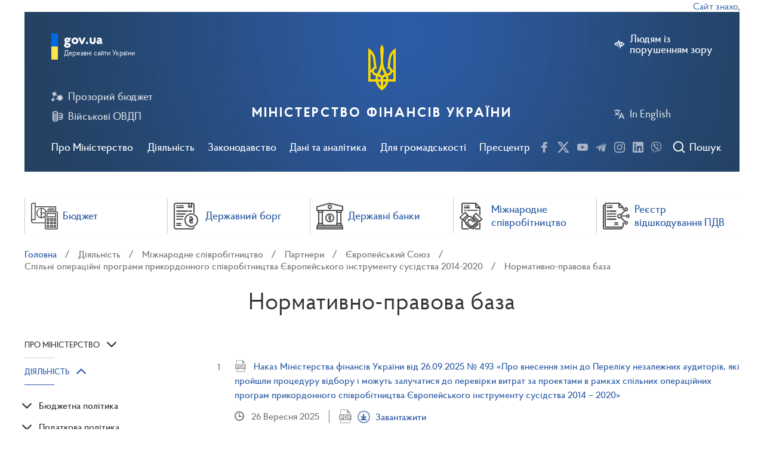

--- FILE ---
content_type: text/html; charset=UTF-8
request_url: https://www.mof.gov.ua/uk/normativno-pravova-baza
body_size: 43711
content:
<!DOCTYPE html>
<html lang="uk">
<head>
<!-- Google Tag Manager -->
<script>(function(w,d,s,l,i){w[l]=w[l]||[];w[l].push({'gtm.start':
new Date().getTime(),event:'gtm.js'});var f=d.getElementsByTagName(s)[0],
j=d.createElement(s),dl=l!='dataLayer'?'&l='+l:'';j.async=true;j.src=
'https://www.googletagmanager.com/gtm.js?id='+i+dl;f.parentNode.insertBefore(j,f);
})(window,document,'script','dataLayer','GTM-PBK7634W');</script>
<!-- End Google Tag Manager -->
<!-- Google tag (gtag.js) --> <script async src="https://www.googletagmanager.com/gtag/js?id=G-9V7LR70VCN"></script> <script>   window.dataLayer = window.dataLayer || [];   function gtag(){dataLayer.push(arguments);}   gtag('js', new Date());   gtag('config', 'G-9V7LR70VCN'); </script>
    <meta charset="utf-8">
     <title>Міністерство Фінансів України</title>
    <meta name="viewport" content="width=device-width, initial-scale=1">
    <meta http-equiv="X-UA-Compatible" content="ie=edge">
    <meta name="csrf-token" content="RONMDrRjef6g0YXuOtKvWEh0t8VJpYubnnF7kyXc">
    <title>Нормативно-правова база</title>
    <meta name="description" content="Архів">
        <meta name="keywords" content=""/>
    
    
    <link href="https://www.mof.gov.ua/assets/css/light.css" rel="stylesheet" type="text/css">
    <script src="https://www.google.com/recaptcha/api.js?hl=uk" async defer></script>


    <link rel="apple-touch-icon" sizes="180x180" href="https://www.mof.gov.ua/images/apple-icon-180x180.png">
    <link rel="icon" type="image/png" sizes="32x32" href="https://www.mof.gov.ua/images/favicon-32x32.png">
    <link rel="icon" type="image/png" sizes="16x16" href="https://www.mof.gov.ua/images/favicon-16x16.png">
    <link rel="manifest" href="https://www.mof.gov.ua/images/manifest.json">

<script>(window.BOOMR_mq=window.BOOMR_mq||[]).push(["addVar",{"rua.upush":"false","rua.cpush":"true","rua.upre":"false","rua.cpre":"true","rua.uprl":"false","rua.cprl":"false","rua.cprf":"false","rua.trans":"SJ-846051cb-51c5-4ff3-82dd-c0fce2f5b989","rua.cook":"false","rua.ims":"false","rua.ufprl":"false","rua.cfprl":"true","rua.isuxp":"false","rua.texp":"norulematch","rua.ceh":"false","rua.ueh":"false","rua.ieh.st":"0"}]);</script>
                              <script>!function(e){var n="https://s.go-mpulse.net/boomerang/";if("False"=="True")e.BOOMR_config=e.BOOMR_config||{},e.BOOMR_config.PageParams=e.BOOMR_config.PageParams||{},e.BOOMR_config.PageParams.pci=!0,n="https://s2.go-mpulse.net/boomerang/";if(window.BOOMR_API_key="L7Z66-JS8YY-72VJS-JMJ5X-QWCU6",function(){function e(){if(!o){var e=document.createElement("script");e.id="boomr-scr-as",e.src=window.BOOMR.url,e.async=!0,i.parentNode.appendChild(e),o=!0}}function t(e){o=!0;var n,t,a,r,d=document,O=window;if(window.BOOMR.snippetMethod=e?"if":"i",t=function(e,n){var t=d.createElement("script");t.id=n||"boomr-if-as",t.src=window.BOOMR.url,BOOMR_lstart=(new Date).getTime(),e=e||d.body,e.appendChild(t)},!window.addEventListener&&window.attachEvent&&navigator.userAgent.match(/MSIE [67]\./))return window.BOOMR.snippetMethod="s",void t(i.parentNode,"boomr-async");a=document.createElement("IFRAME"),a.src="about:blank",a.title="",a.role="presentation",a.loading="eager",r=(a.frameElement||a).style,r.width=0,r.height=0,r.border=0,r.display="none",i.parentNode.appendChild(a);try{O=a.contentWindow,d=O.document.open()}catch(_){n=document.domain,a.src="javascript:var d=document.open();d.domain='"+n+"';void(0);",O=a.contentWindow,d=O.document.open()}if(n)d._boomrl=function(){this.domain=n,t()},d.write("<bo"+"dy onload='document._boomrl();'>");else if(O._boomrl=function(){t()},O.addEventListener)O.addEventListener("load",O._boomrl,!1);else if(O.attachEvent)O.attachEvent("onload",O._boomrl);d.close()}function a(e){window.BOOMR_onload=e&&e.timeStamp||(new Date).getTime()}if(!window.BOOMR||!window.BOOMR.version&&!window.BOOMR.snippetExecuted){window.BOOMR=window.BOOMR||{},window.BOOMR.snippetStart=(new Date).getTime(),window.BOOMR.snippetExecuted=!0,window.BOOMR.snippetVersion=12,window.BOOMR.url=n+"L7Z66-JS8YY-72VJS-JMJ5X-QWCU6";var i=document.currentScript||document.getElementsByTagName("script")[0],o=!1,r=document.createElement("link");if(r.relList&&"function"==typeof r.relList.supports&&r.relList.supports("preload")&&"as"in r)window.BOOMR.snippetMethod="p",r.href=window.BOOMR.url,r.rel="preload",r.as="script",r.addEventListener("load",e),r.addEventListener("error",function(){t(!0)}),setTimeout(function(){if(!o)t(!0)},3e3),BOOMR_lstart=(new Date).getTime(),i.parentNode.appendChild(r);else t(!1);if(window.addEventListener)window.addEventListener("load",a,!1);else if(window.attachEvent)window.attachEvent("onload",a)}}(),"".length>0)if(e&&"performance"in e&&e.performance&&"function"==typeof e.performance.setResourceTimingBufferSize)e.performance.setResourceTimingBufferSize();!function(){if(BOOMR=e.BOOMR||{},BOOMR.plugins=BOOMR.plugins||{},!BOOMR.plugins.AK){var n="true"=="true"?1:0,t="",a="aojq2wqx2w5mo2lxi7vq-f-30c965830-clientnsv4-s.akamaihd.net",i="false"=="true"?2:1,o={"ak.v":"39","ak.cp":"1617589","ak.ai":parseInt("1040475",10),"ak.ol":"0","ak.cr":10,"ak.ipv":4,"ak.proto":"h2","ak.rid":"413f3bc8","ak.r":51095,"ak.a2":n,"ak.m":"","ak.n":"essl","ak.bpcip":"3.147.13.0","ak.cport":43086,"ak.gh":"23.215.214.231","ak.quicv":"","ak.tlsv":"tls1.3","ak.0rtt":"","ak.0rtt.ed":"","ak.csrc":"-","ak.acc":"","ak.t":"1769424875","ak.ak":"hOBiQwZUYzCg5VSAfCLimQ==Tez7P7wP7JbVQF1mmDctOA3J8v6lzOmpYVqXj4CA1IPs2L/X1K3FiOQSO8x1xcCcmnyBMbnablL+9zHOJcwJKM9huwR5tWLd3Y4Vy/R43jbw2wXJ2jhdrMeHTyulw44aK2jxqT64MCIpyML9zXTNRGmd7bxwlyIU5ceRzCeWGcAOktgLfXxfxwnkpDp1+Gn8LnhRCCvRlKbl4p53QUKiJEaT99nsSqJlNhjR0sWOnewtBI40YGbZR/4L2a2ExGvqnDT0sicAF4TEZBkGPnWV7ESqwn55mAOlgzNrYcign/JeL/cph20Lx1b9BA+LzdZOvoLiVJJl1S1b5WV8k7/OyZWnA0TGq3mtBa+HFq9iX00VnoFOzyYdJd0s6F4AGg8aKBnWwZHjwEnOHL7PqaOZq9JNL9gGE5G5vXwa/47I3FY=","ak.pv":"27","ak.dpoabenc":"","ak.tf":i};if(""!==t)o["ak.ruds"]=t;var r={i:!1,av:function(n){var t="http.initiator";if(n&&(!n[t]||"spa_hard"===n[t]))o["ak.feo"]=void 0!==e.aFeoApplied?1:0,BOOMR.addVar(o)},rv:function(){var e=["ak.bpcip","ak.cport","ak.cr","ak.csrc","ak.gh","ak.ipv","ak.m","ak.n","ak.ol","ak.proto","ak.quicv","ak.tlsv","ak.0rtt","ak.0rtt.ed","ak.r","ak.acc","ak.t","ak.tf"];BOOMR.removeVar(e)}};BOOMR.plugins.AK={akVars:o,akDNSPreFetchDomain:a,init:function(){if(!r.i){var e=BOOMR.subscribe;e("before_beacon",r.av,null,null),e("onbeacon",r.rv,null,null),r.i=!0}return this},is_complete:function(){return!0}}}}()}(window);</script></head>
<body style="">
<!-- Google Tag Manager (noscript) -->
<noscript><iframe src="https://www.googletagmanager.com/ns.html?id=GTM-PBK7634W"
height="0" width="0" style="display:none;visibility:hidden"></iframe></noscript>
<!-- End Google Tag Manager (noscript) -->
<div class="height-page">
    <div class="container-fluid">
    <div class='marquee'>Сайт знаходиться в режимі тестової експлуатації</div>
</div>
<header class="main-header">
    <div id="main_content_modal" style="display:none;">
            <a href="#" id="main_content_link" aral-label="Перейти до основного вмісту">Перейти до основного вмісту</a>
    </div>
    <div class="container-fluid full-screen-mob">
        <div class="header-wrap">

            <div class="top-control clearfix">
                <div class="left-col">
                    <div class="burger js-open-mob-menu">
                        <span></span>
                    </div>
                    <div class="search-btn-mob js-open-header-search-mob">
                        <i class="icons icon-search"></i>
                    </div>
                </div>
                <div class="right-col">
                                            <a href="#" class="btn-link left-icon defect js-wcag-switcher" aria-label="Людям із порушенням зору">
                            <i class="icons icon-hide"></i>
                            <span class="text">Людям із<br /> порушенням зору
                        </span>
                        </a>
                                        <a href="https://www.mof.gov.ua/en/normativno-pravova-baza" class="btn-link left-icon" arial-label="In English">
                        <i class="icons icon-language"></i>
                        In English
                    </a>
                </div>
            </div>

            <div class="main-nav js-main-nav">
                <ul class="main-nav__list">
                    
                    
                    <li class="main-nav__item js-main-nav-li">
                        <a href="#" class="main-nav__link js-main-nav-link">Про Міністерство</a>

                                                <div class="main-nav__sub-nav js-main-nav-sub-menu">
                            <div class="main-nav__sub-nav-table">
                                                                    <div class="main-nav__sub-nav-col">
                                        <ul class="menu-list js-child-menu" >
        <li class="menu-item  ">
        <a href="https://www.mof.gov.ua/uk/mission-and-principles-of-work"
           
           class="menu-link">Місія та принципи діяльності</a>

            </li>
        <li class="menu-item  ">
        <a href="https://www.mof.gov.ua/uk/leadership"
           
           class="menu-link">Керівництво Міністерства</a>

            </li>
        <li class="menu-item  ">
        <a href="https://www.mof.gov.ua/uk/structure_of_the_ministry_of_finance"
           
           class="menu-link">Структура Міністерства</a>

            </li>
    </ul>
                                        </div>
                                                                        <div class="main-nav__sub-nav-col">
                                        <ul class="menu-list js-child-menu" >
        <li class="menu-item js-parent-li ">
        <a href="https://www.mof.gov.ua/uk/recruitment"
           
           class="menu-link">Кар&#039;єра у Міністерстві</a>

        
            <span class="btn-sub-menu-open js-open-child-menu"><i
                        class="icons icon-arrow-bottom"></i></span>
            <ul class="menu-list js-child-menu" >
        <li class="menu-item  ">
        <a href="https://www.mof.gov.ua/uk/vacancies"
           
           class="menu-link">Вакансії</a>

            </li>
        <li class="menu-item  ">
        <a href="https://www.mof.gov.ua/uk/education_according_to_special_needs-725"
           
           class="menu-link">Навчання за спеціальними потребами</a>

            </li>
        <li class="menu-item  ">
        <a href="https://www.mof.gov.ua/uk/internship-424"
           
           class="menu-link">Стажування</a>

            </li>
    </ul>
    
            </li>
        <li class="menu-item js-parent-li ">
        <a href="https://www.mof.gov.ua/uk/accountable-agencies"
           
           class="menu-link">Органи в компетенції Міністерства</a>

        
            <span class="btn-sub-menu-open js-open-child-menu"><i
                        class="icons icon-arrow-bottom"></i></span>
            <ul class="menu-list js-child-menu" >
        <li class="menu-item js-parent-li ">
        <a href="https://www.mof.gov.ua/uk/state-enterprises-and-institutions-belonging-to-the-sphere-of-management-of-the-ministry"
           
           class="menu-link">Державні підприємства та установи, що належать до сфери управління Міністерства</a>

        
            <span class="btn-sub-menu-open js-open-child-menu"><i
                        class="icons icon-arrow-bottom"></i></span>
            <ul class="menu-list js-child-menu" >
        <li class="menu-item  ">
        <a href="https://www.mof.gov.ua/uk/state_enterprise_management_for_the_operation_of_the_property_complex-591"
           
           class="menu-link">Державне підприємство «Управління з експлуатації майнового комплексу»</a>

            </li>
        <li class="menu-item  ">
        <a href="https://www.mof.gov.ua/uk/service_and_publishing_centr-652"
           
           class="menu-link">Державне підприємство «Сервісно-видавничий центр»</a>

            </li>
        <li class="menu-item  ">
        <a href="https://www.mof.gov.ua/uk/central_treasury_sample_control_enterprise-598"
           
           class="menu-link">Центральне казенне підприємство пробірного контролю</a>

            </li>
        <li class="menu-item  ">
        <a href="https://www.mof.gov.ua/uk/eastern_state-owned_enterprise_of_sampling_control-597"
           
           class="menu-link">Східне казенне підприємство пробірного контролю</a>

            </li>
        <li class="menu-item  ">
        <a href="https://www.mof.gov.ua/uk/western_state-owned_enterprise_screening_control-595"
           
           class="menu-link">Західне казенне підприємство пробірного контролю</a>

            </li>
        <li class="menu-item  ">
        <a href="https://www.mof.gov.ua/uk/southern_state_enterprise_of_sampling_control-596"
           
           class="menu-link">Південне казенне підприємство пробірного контролю</a>

            </li>
        <li class="menu-item  ">
        <a href="https://www.mof.gov.ua/uk/dnipropetrovsk_state-owned_enterprise_of_sampling_control-593"
           
           class="menu-link">Дніпропетровське казенне підприємство пробірного контролю</a>

            </li>
        <li class="menu-item  ">
        <a href="https://www.mof.gov.ua/uk/state_enterprise_kyiv_offset_factory-592"
           
           class="menu-link">Державне підприємство Київська офсетна фабрика</a>

            </li>
    </ul>
    
            </li>
        <li class="menu-item  ">
        <a href="https://www.mof.gov.ua/uk/state-service-for-financial-monitoring"
           
           class="menu-link">Державна служба фінансового моніторингу України</a>

            </li>
        <li class="menu-item  ">
        <a href="https://www.mof.gov.ua/uk/state-treasury"
           
           class="menu-link">Державна казначейська служба України</a>

            </li>
        <li class="menu-item  ">
        <a href="https://www.mof.gov.ua/uk/the_state_audit_service_of_ukraine-381"
           
           class="menu-link">Державна аудиторська служба України</a>

            </li>
        <li class="menu-item  ">
        <a href="https://www.mof.gov.ua/uk/derhavna_podatkova"
           
           class="menu-link">Державна податкова служба України</a>

            </li>
        <li class="menu-item  ">
        <a href="https://www.mof.gov.ua/uk/state-customs-service"
           
           class="menu-link">Державна митна служба України</a>

            </li>
        <li class="menu-item  ">
        <a href="https://www.mof.gov.ua/uk/personnel_audit_procedures_of_state_customs_service-419"
           
           class="menu-link">Очищення влади державної митної служби</a>

            </li>
        <li class="menu-item  ">
        <a href="https://www.mof.gov.ua/uk/university_of_the_state_fiscal_service_of_ukraine-428"
           
           class="menu-link">Державний податковий університет</a>

            </li>
    </ul>
    
            </li>
        <li class="menu-item  ">
        <a href="https://www.mof.gov.ua/uk/minfin-panel"
           
           class="menu-link">Колегія Міністерства</a>

            </li>
    </ul>
                                        </div>
                                                                        <div class="main-nav__sub-nav-col">
                                        <ul class="menu-list js-child-menu" >
        <li class="menu-item  ">
        <a href="https://www.mof.gov.ua/uk/personnel-audit-procedures"
           
           class="menu-link">Очищення влади</a>

            </li>
        <li class="menu-item js-parent-li ">
        <a href="https://www.mof.gov.ua/uk/contacts"
           
           class="menu-link">Контакти</a>

        
            <span class="btn-sub-menu-open js-open-child-menu"><i
                        class="icons icon-arrow-bottom"></i></span>
            <ul class="menu-list js-child-menu" >
        <li class="menu-item  ">
        <a href="https://www.mof.gov.ua/uk/phone_directory"
           
           class="menu-link">Телефонний довідник</a>

            </li>
    </ul>
    
            </li>
    </ul>
                                        </div>
                                                                </div>
                        </div>
                                                </li>
                    
                    <li class="main-nav__item js-main-nav-li">
                        <a href="#" class="main-nav__link js-main-nav-link">Діяльність</a>

                                                <div class="main-nav__sub-nav js-main-nav-sub-menu">
                            <div class="main-nav__sub-nav-table">
                                                                    <div class="main-nav__sub-nav-col">
                                        <ul class="menu-list js-child-menu" >
        <li class="menu-item js-parent-li ">
        <a href="https://www.mof.gov.ua/uk/budget-policy"
           
           class="menu-link">Бюджетна політика</a>

        
            <span class="btn-sub-menu-open js-open-child-menu"><i
                        class="icons icon-arrow-bottom"></i></span>
            <ul class="menu-list js-child-menu" >
        <li class="menu-item js-parent-li ">
        <a href="https://www.mof.gov.ua/uk/budget"
           
           class="menu-link">Бюджет</a>

        
            <span class="btn-sub-menu-open js-open-child-menu"><i
                        class="icons icon-arrow-bottom"></i></span>
            <ul class="menu-list js-child-menu" >
        <li class="menu-item js-parent-li ">
        <a href="https://www.mof.gov.ua/uk/state-budget"
           
           class="menu-link">Державний бюджет</a>

        
            <span class="btn-sub-menu-open js-open-child-menu"><i
                        class="icons icon-arrow-bottom"></i></span>
            <ul class="menu-list js-child-menu" >
        <li class="menu-item  ">
        <a href="https://www.mof.gov.ua/uk/budget_2026-844"
           
           class="menu-link">Бюджет 2026 року</a>

            </li>
        <li class="menu-item  ">
        <a href="https://www.mof.gov.ua/uk/budget_of_2025-770"
           
           class="menu-link">Бюджет 2025 року</a>

            </li>
        <li class="menu-item  ">
        <a href="https://www.mof.gov.ua/uk/budget_of_2024-698"
           
           class="menu-link">Бюджет 2024 року</a>

            </li>
        <li class="menu-item  ">
        <a href="https://www.mof.gov.ua/uk/budget_2023-582"
           
           class="menu-link">Бюджет 2023 року</a>

            </li>
        <li class="menu-item  ">
        <a href="https://www.mof.gov.ua/uk/budget_2022-538"
           
           class="menu-link">Бюджет 2022 року</a>

            </li>
        <li class="menu-item  ">
        <a href="https://www.mof.gov.ua/uk/budget-process-projects-declaration"
           
           class="menu-link">Бюджет 2021 року</a>

            </li>
        <li class="menu-item  ">
        <a href="https://www.mof.gov.ua/uk/current-year-budget-information"
           
           class="menu-link">Бюджет 2020 року</a>

            </li>
        <li class="menu-item  ">
        <a href="https://www.mof.gov.ua/uk/previous-years-budgets"
           
           class="menu-link">Попередні бюджети</a>

            </li>
        <li class="menu-item  ">
        <a href="https://www.mof.gov.ua/uk/financing-of-budget-expenditures"
           
           class="menu-link">Видатки Бюджету</a>

            </li>
        <li class="menu-item  ">
        <a href="https://www.mof.gov.ua/uk/expenditures_on_social_assistance"
           
           class="menu-link">Видатки на соціальну допомогу</a>

            </li>
        <li class="menu-item  ">
        <a href="https://www.mof.gov.ua/uk/the-reform-of-education"
           
           class="menu-link">Видатки на освіту</a>

            </li>
        <li class="menu-item  ">
        <a href="https://www.mof.gov.ua/uk/budget-for-citizens"
           
           class="menu-link">Бюджет для громадян</a>

            </li>
    </ul>
    
            </li>
        <li class="menu-item js-parent-li ">
        <a href="https://www.mof.gov.ua/uk/local-budgets"
           
           class="menu-link">Місцеві бюджети</a>

        
            <span class="btn-sub-menu-open js-open-child-menu"><i
                        class="icons icon-arrow-bottom"></i></span>
            <ul class="menu-list js-child-menu" >
        <li class="menu-item  ">
        <a href="https://www.mof.gov.ua/uk/regulations"
           
           class="menu-link">Нормативно-правові акти</a>

            </li>
        <li class="menu-item  ">
        <a href="https://www.mof.gov.ua/uk/dovidnyky-misc-budg"
           
           class="menu-link">Довідники місцевих бюджетів</a>

            </li>
        <li class="menu-item  ">
        <a href="https://www.mof.gov.ua/uk/mbo-at-the-local-level"
           
           class="menu-link">ПЦМ на місцевому рівні</a>

            </li>
        <li class="menu-item  ">
        <a href="https://www.mof.gov.ua/uk/approval-materials-of-local-budgets"
           
           class="menu-link">Затвердження місцевих бюджетів</a>

            </li>
        <li class="menu-item  ">
        <a href="https://www.mof.gov.ua/uk/vykonannia-dokhodiv-mistsevykh-biudzhetiv"
           
           class="menu-link">Виконання доходів місцевих бюджетів</a>

            </li>
        <li class="menu-item  ">
        <a href="https://www.mof.gov.ua/uk/283-genderno-oriientovane_biudzhetuvannia_na_mistsevomu_rivni"
           
           class="menu-link">Ґендерно-орієнтоване бюджетування на місцевому рівні</a>

            </li>
    </ul>
    
            </li>
        <li class="menu-item js-parent-li ">
        <a href="https://www.mof.gov.ua/uk/bjudzhetna-deklaracija"
           
           class="menu-link">Бюджетна декларація</a>

        
            <span class="btn-sub-menu-open js-open-child-menu"><i
                        class="icons icon-arrow-bottom"></i></span>
            <ul class="menu-list js-child-menu" >
        <li class="menu-item  ">
        <a href="https://www.mof.gov.ua/uk/budget_declaration_for_20262028-893"
           
           class="menu-link">Бюджетна декларація на 2026–2028 роки</a>

            </li>
        <li class="menu-item  ">
        <a href="https://www.mof.gov.ua/uk/budget_declaration_for_2025-2027-733"
           
           class="menu-link">Бюджетна декларація на 2025-2027 роки</a>

            </li>
        <li class="menu-item  ">
        <a href="https://www.mof.gov.ua/uk/budget_declaration_for_2022-2024-732"
           
           class="menu-link">Бюджетна декларація на 2022-2024 роки</a>

            </li>
    </ul>
    
            </li>
    </ul>
    
            </li>
        <li class="menu-item  ">
        <a href="https://www.mof.gov.ua/uk/open-budget"
           
           class="menu-link">Прозорий бюджет</a>

            </li>
        <li class="menu-item  ">
        <a href="https://www.mof.gov.ua/uk/project-budgetpro"
           
           class="menu-link">Проект “БюджетPRO” - Бюджетна політика</a>

            </li>
    </ul>
    
            </li>
        <li class="menu-item js-parent-li ">
        <a href="https://www.mof.gov.ua/uk/tax-policy"
           
           class="menu-link">Податкова політика</a>

        
            <span class="btn-sub-menu-open js-open-child-menu"><i
                        class="icons icon-arrow-bottom"></i></span>
            <ul class="menu-list js-child-menu" >
        <li class="menu-item  ">
        <a href="https://www.mof.gov.ua/uk/one-time_voluntary_declaration-530"
           
           class="menu-link">Одноразове добровільне декларування</a>

            </li>
        <li class="menu-item  ">
        <a href="https://www.mof.gov.ua/uk/reform-of-the-sfs-customs"
           
           class="menu-link">Реформа ДФС</a>

            </li>
        <li class="menu-item  ">
        <a href="https://www.mof.gov.ua/uk/vat-refund"
           
           class="menu-link">Відшкодування ПДВ</a>

            </li>
        <li class="menu-item  ">
        <a href="https://www.mof.gov.ua/uk/set-of-summarizing-tax-consultations"
           
           class="menu-link">Узагальнюючі податкові консультації</a>

            </li>
        <li class="menu-item js-parent-li ">
        <a href="https://www.mof.gov.ua/uk/ppo"
           
           class="menu-link">РРО/ПРРО</a>

        
            <span class="btn-sub-menu-open js-open-child-menu"><i
                        class="icons icon-arrow-bottom"></i></span>
            <ul class="menu-list js-child-menu" >
        <li class="menu-item  ">
        <a href="https://www.mof.gov.ua/uk/regulatory_base_and_npa_projects-846"
           
           class="menu-link">Нормативна база та проєкти НПА</a>

            </li>
        <li class="menu-item  ">
        <a href="https://www.mof.gov.ua/uk/cash_registers_news-847"
           
           class="menu-link">Новини РРО/ПРРО</a>

            </li>
        <li class="menu-item  ">
        <a href="https://www.mof.gov.ua/uk/iwg_rro-848"
           
           class="menu-link">МРГ РРО</a>

            </li>
        <li class="menu-item  ">
        <a href="https://www.mof.gov.ua/uk/iwg_prro-849"
           
           class="menu-link">МРГ ПРРО</a>

            </li>
    </ul>
    
            </li>
        <li class="menu-item  ">
        <a href="https://www.mof.gov.ua/uk/vat_taxation_of_supply_transactions_non-residents_of_electronic_services_to_individuals-547"
           
           class="menu-link">Оподаткування ПДВ операцій з постачання нерезидентами електронних послуг фізичним особам</a>

            </li>
        <li class="menu-item  ">
        <a href="https://www.mof.gov.ua/uk/explanation-669"
           
           class="menu-link">Роз’яснення</a>

            </li>
    </ul>
    
            </li>
        <li class="menu-item js-parent-li ">
        <a href="https://www.mof.gov.ua/uk/customs-policy"
           
           class="menu-link">Митна політика</a>

        
            <span class="btn-sub-menu-open js-open-child-menu"><i
                        class="icons icon-arrow-bottom"></i></span>
            <ul class="menu-list js-child-menu" >
        <li class="menu-item js-parent-li ">
        <a href="https://www.mof.gov.ua/uk/integration_of_customs_legislation_into_eu_law-782"
           
           class="menu-link">Інтеграція митного законодавства до права ЄС</a>

        
            <span class="btn-sub-menu-open js-open-child-menu"><i
                        class="icons icon-arrow-bottom"></i></span>
            <ul class="menu-list js-child-menu" >
        <li class="menu-item  ">
        <a href="https://www.mof.gov.ua/uk/direct_and_indirect_customs_representation_possible_scenarios_for_declaring_goods_and_the_role_of_a_customs_broker-786"
           
           class="menu-link">Пряме і непряме митне представництво: можливі сценарії декларування товарів та роль митного брокера</a>

            </li>
        <li class="menu-item  ">
        <a href="https://www.mof.gov.ua/uk/customs_representative_and_customs_holder_who_submits_and_signs_documents-793"
           
           class="menu-link">Митний представник та утримувач митного режиму: хто подає та підписує документи</a>

            </li>
        <li class="menu-item  ">
        <a href="https://www.mof.gov.ua/uk/confirmation_of_the_reliability_of_credentials_for_obtaining_authorizations-804"
           
           class="menu-link">Підтвердження надійності облікових даних для отримання авторизацій</a>

            </li>
        <li class="menu-item  ">
        <a href="https://www.mof.gov.ua/uk/authorization_to_carry_out_customs_brokerage_activities-800"
           
           class="menu-link">Авторизація на провадження митної брокерської діяльності</a>

            </li>
    </ul>
    
            </li>
        <li class="menu-item  ">
        <a href="https://www.mof.gov.ua/uk/integration_of_customs_it_systems_to_masp-c-784"
           
           class="menu-link">Інтеграція митних ІТ систем до MASP-C</a>

            </li>
    </ul>
    
            </li>
    </ul>
                                        </div>
                                                                        <div class="main-nav__sub-nav-col">
                                        <ul class="menu-list js-child-menu" >
        <li class="menu-item js-parent-li ">
        <a href="https://www.mof.gov.ua/uk/buhgalterskij-oblik-ta-auditorska-dijalnist"
           
           class="menu-link">Бухгалтерський облік та аудиторська діяльність</a>

        
            <span class="btn-sub-menu-open js-open-child-menu"><i
                        class="icons icon-arrow-bottom"></i></span>
            <ul class="menu-list js-child-menu" >
        <li class="menu-item js-parent-li ">
        <a href="https://www.mof.gov.ua/uk/accounting"
           
           class="menu-link">Бухгалтерський облік</a>

        
            <span class="btn-sub-menu-open js-open-child-menu"><i
                        class="icons icon-arrow-bottom"></i></span>
            <ul class="menu-list js-child-menu" >
        <li class="menu-item js-parent-li ">
        <a href="https://www.mof.gov.ua/uk/zaprovadzhennja-mizhnarodnih-standartiv-finansovoi-zvitnosti"
           
           class="menu-link">Запровадження міжнародних стандартів фінансової звітності</a>

        
            <span class="btn-sub-menu-open js-open-child-menu"><i
                        class="icons icon-arrow-bottom"></i></span>
            <ul class="menu-list js-child-menu" >
        <li class="menu-item  ">
        <a href="https://www.mof.gov.ua/uk/translation_of_international_financial_reporting_standards_2025_to_be_completed-827"
           
           class="menu-link">Переклад міжнародних стандартів фінансової звітності 2025 року (доповнюється)</a>

            </li>
        <li class="menu-item  ">
        <a href="https://www.mof.gov.ua/uk/translation_of_international_financial_reporting_standards_of_2024-736"
           
           class="menu-link">Переклад міжнародних стандартів фінансової звітності 2024 року</a>

            </li>
        <li class="menu-item  ">
        <a href="https://www.mof.gov.ua/uk/translation_of_international_financial_reporting_standards_of_2023-718"
           
           class="menu-link">Переклад міжнародних стандартів фінансової звітності 2023 року</a>

            </li>
        <li class="menu-item js-parent-li ">
        <a href="https://www.mof.gov.ua/uk/arhiv-perekladiv"
           
           class="menu-link">Архів перекладів</a>

        
            <span class="btn-sub-menu-open js-open-child-menu"><i
                        class="icons icon-arrow-bottom"></i></span>
            <ul class="menu-list js-child-menu" >
        <li class="menu-item  ">
        <a href="https://www.mof.gov.ua/uk/translation_of_international_financial_reporting_standards_2022_updated-576"
           
           class="menu-link">Переклад міжнародних стандартів фінансової звітності 2022 року та Концептуальної основи фінансової звітності</a>

            </li>
        <li class="menu-item  ">
        <a href="https://www.mof.gov.ua/uk/msfz"
           
           class="menu-link">Переклади 2021 року</a>

            </li>
        <li class="menu-item  ">
        <a href="https://www.mof.gov.ua/uk/mizhnarodni-standarti-finansovoi-zvitnosti"
           
           class="menu-link">Переклади 2020 року</a>

            </li>
        <li class="menu-item  ">
        <a href="https://www.mof.gov.ua/uk/307-international_financial_reporting_standards_archive"
           
           class="menu-link">Переклади 2016 року</a>

            </li>
    </ul>
    
            </li>
        <li class="menu-item  ">
        <a href="https://www.mof.gov.ua/uk/taksonomija"
           
           class="menu-link">Таксономія</a>

            </li>
        <li class="menu-item  ">
        <a href="https://www.mof.gov.ua/uk/translation_of_technical_publications-738"
           
           class="menu-link">Переклад технічних публікацій</a>

            </li>
        <li class="menu-item  ">
        <a href="https://www.mof.gov.ua/uk/zagalni-rozjasnennja-fin-zvitnosti"
           
           class="menu-link">Загальні роз’яснення</a>

            </li>
    </ul>
    
            </li>
        <li class="menu-item js-parent-li ">
        <a href="https://www.mof.gov.ua/uk/buhgalterskij-oblik-v-pidpriemnickij-sferi"
           
           class="menu-link">Бухгалтерський облік в підприємницькій сфері</a>

        
            <span class="btn-sub-menu-open js-open-child-menu"><i
                        class="icons icon-arrow-bottom"></i></span>
            <ul class="menu-list js-child-menu" >
        <li class="menu-item  ">
        <a href="https://www.mof.gov.ua/uk/nacionalni-polozhennja1"
           
           class="menu-link">Нормативно-правове забезпечення бухгалтерського обліку в підприємницькій сфері</a>

            </li>
        <li class="menu-item  ">
        <a href="https://www.mof.gov.ua/uk/zagalni-roz_jasnennja"
           
           class="menu-link">Загальні роз’яснення</a>

            </li>
    </ul>
    
            </li>
        <li class="menu-item js-parent-li ">
        <a href="https://www.mof.gov.ua/uk/buhgalterskij-oblik-v-derzhavnij-sferi"
           
           class="menu-link">Бухгалтерський облік в державному секторі</a>

        
            <span class="btn-sub-menu-open js-open-child-menu"><i
                        class="icons icon-arrow-bottom"></i></span>
            <ul class="menu-list js-child-menu" >
        <li class="menu-item  ">
        <a href="https://www.mof.gov.ua/uk/nacionalni-polozhennja"
           
           class="menu-link">Нормативно-правове забезпечення бухгалтерського обліку в державному секторі</a>

            </li>
        <li class="menu-item  ">
        <a href="https://www.mof.gov.ua/uk/zagalni-roz_jasnennja-derj-sector"
           
           class="menu-link">Загальні роз’яснення</a>

            </li>
        <li class="menu-item  ">
        <a href="https://www.mof.gov.ua/uk/analytics-766"
           
           class="menu-link">Аналітика</a>

            </li>
    </ul>
    
            </li>
        <li class="menu-item  ">
        <a href="https://www.mof.gov.ua/uk/metodologichna-rada-z-buhgalterskogo-obliku-pri-ministerstvi-finansiv-ukraini"
           
           class="menu-link">Методологічна рада з бухгалтерського обліку при Міністерстві фінансів України</a>

            </li>
        <li class="menu-item  ">
        <a href="https://www.mof.gov.ua/uk/rada-z-msfz-pri-ministerstvi-finansiv-ukraini"
           
           class="menu-link">Рада з МСФЗ при Міністерстві фінансів України</a>

            </li>
    </ul>
    
            </li>
        <li class="menu-item js-parent-li ">
        <a href="https://www.mof.gov.ua/uk/auditorska-dijalnist"
           
           class="menu-link">Аудиторська діяльність</a>

        
            <span class="btn-sub-menu-open js-open-child-menu"><i
                        class="icons icon-arrow-bottom"></i></span>
            <ul class="menu-list js-child-menu" >
        <li class="menu-item  ">
        <a href="https://www.mof.gov.ua/uk/normativno-pravove-zabezpechennja-auditorskoi-dijalnosti"
           
           class="menu-link">Нормативно-правове забезпечення аудиторської діяльності</a>

            </li>
        <li class="menu-item js-parent-li ">
        <a href="https://www.mof.gov.ua/uk/mizhnarodni-standarti-auditu"
           
           class="menu-link">Міжнародні стандарти аудиту</a>

        
            <span class="btn-sub-menu-open js-open-child-menu"><i
                        class="icons icon-arrow-bottom"></i></span>
            <ul class="menu-list js-child-menu" >
        <li class="menu-item js-parent-li ">
        <a href="https://www.mof.gov.ua/uk/international_quality_control_standards_quality_management_audit_review_other_assurance_and_related_services-779"
           
           class="menu-link">Міжнародні стандарти контролю якості (управління якістю), аудиту, огляду, іншого надання впевненості та супутніх послуг</a>

        
            <span class="btn-sub-menu-open js-open-child-menu"><i
                        class="icons icon-arrow-bottom"></i></span>
            <ul class="menu-list js-child-menu" >
        <li class="menu-item  ">
        <a href="https://www.mof.gov.ua/uk/archive_of_translations-760"
           
           class="menu-link">Архів перекладів</a>

            </li>
    </ul>
    
            </li>
        <li class="menu-item js-parent-li ">
        <a href="https://www.mof.gov.ua/uk/international_code_of_professional_ethics_accountants_including_international_independence_standards-780"
           
           class="menu-link">Міжнародний кодекс етики професійних бухгалтерів (включаючи Міжнародні стандарти незалежності)</a>

        
            <span class="btn-sub-menu-open js-open-child-menu"><i
                        class="icons icon-arrow-bottom"></i></span>
            <ul class="menu-list js-child-menu" >
        <li class="menu-item  ">
        <a href="https://www.mof.gov.ua/uk/archive_of_translations-762"
           
           class="menu-link">Архів перекладів</a>

            </li>
    </ul>
    
            </li>
    </ul>
    
            </li>
        <li class="menu-item  ">
        <a href="https://www.mof.gov.ua/uk/zagalni-rozjasnennja_audit"
           
           class="menu-link">Загальні роз’яснення</a>

            </li>
    </ul>
    
            </li>
        <li class="menu-item js-parent-li ">
        <a href="https://www.mof.gov.ua/uk/sustainability_reporting-806"
           
           class="menu-link">Звітування із сталого розвитку</a>

        
            <span class="btn-sub-menu-open js-open-child-menu"><i
                        class="icons icon-arrow-bottom"></i></span>
            <ul class="menu-list js-child-menu" >
        <li class="menu-item  ">
        <a href="https://www.mof.gov.ua/uk/regulatory_and_legal_documents-807"
           
           class="menu-link">Нормативно-правові документи</a>

            </li>
        <li class="menu-item  ">
        <a href="https://www.mof.gov.ua/uk/technical_publications-808"
           
           class="menu-link">Технічні публікації</a>

            </li>
    </ul>
    
            </li>
    </ul>
    
            </li>
        <li class="menu-item js-parent-li ">
        <a href="https://www.mof.gov.ua/uk/borgova-politika"
           
           class="menu-link">Боргова політика</a>

        
            <span class="btn-sub-menu-open js-open-child-menu"><i
                        class="icons icon-arrow-bottom"></i></span>
            <ul class="menu-list js-child-menu" >
        <li class="menu-item js-parent-li ">
        <a href="https://www.mof.gov.ua/uk/overview-340"
           
           class="menu-link">Основна інформація</a>

        
            <span class="btn-sub-menu-open js-open-child-menu"><i
                        class="icons icon-arrow-bottom"></i></span>
            <ul class="menu-list js-child-menu" >
        <li class="menu-item  ">
        <a href="https://www.mof.gov.ua/uk/derzhavnij-borg-ta-garantovanij-derzhavju-borg_osn_inf"
           
           class="menu-link">Державний борг та гарантований державою борг</a>

            </li>
        <li class="menu-item  ">
        <a href="https://www.mof.gov.ua/uk/osnovna-informacija"
           
           class="menu-link">Стратегія та Програма управління державним боргом</a>

            </li>
        <li class="menu-item js-parent-li ">
        <a href="https://www.mof.gov.ua/uk/procedura-nadannja-derzhavnih-garantij"
           
           class="menu-link">Процедура надання державних гарантій</a>

        
            <span class="btn-sub-menu-open js-open-child-menu"><i
                        class="icons icon-arrow-bottom"></i></span>
            <ul class="menu-list js-child-menu" >
        <li class="menu-item  ">
        <a href="https://www.mof.gov.ua/uk/state_portfolio_guarantees-511"
           
           class="menu-link">Державні гарантії на портфельній основі</a>

            </li>
    </ul>
    
            </li>
        <li class="menu-item  ">
        <a href="https://www.mof.gov.ua/uk/miscevij-borg-ta-miscevij-garantovanij-borg-osn-inf"
           
           class="menu-link">Місцевий борг та місцевий гарантований борг</a>

            </li>
        <li class="menu-item  ">
        <a href="https://www.mof.gov.ua/uk/fund_for_maintenance_and_repayment_of_the_state_debt-696"
           
           class="menu-link">Фонд обслуговування та погашення державного боргу</a>

            </li>
        <li class="menu-item  ">
        <a href="https://www.mof.gov.ua/uk/normativna-baza-osn-inf"
           
           class="menu-link">Нормативна база</a>

            </li>
    </ul>
    
            </li>
        <li class="menu-item  ">
        <a href="/uk/news?type=7"
           
           class="menu-link">Новини за категорією Борг</a>

            </li>
        <li class="menu-item js-parent-li ">
        <a href="https://www.mof.gov.ua/uk/borgovi-pokazniki-st"
           
           class="menu-link">Боргова статистика</a>

        
            <span class="btn-sub-menu-open js-open-child-menu"><i
                        class="icons icon-arrow-bottom"></i></span>
            <ul class="menu-list js-child-menu" >
        <li class="menu-item  ">
        <a href="https://www.mof.gov.ua/uk/derzhavnij-borg-ta-garantovanij-derzhavju-borg"
           
           class="menu-link">Державний борг та гарантований державою борг</a>

            </li>
        <li class="menu-item  ">
        <a href="https://www.mof.gov.ua/uk/miscevij-borg-ta-miscevij-garantovanij-borg"
           
           class="menu-link">Місцевий борг та місцевий гарантований борг</a>

            </li>
        <li class="menu-item  ">
        <a href="https://www.mof.gov.ua/uk/borgova-statistika-mvf-v-ramkah-sspd"
           
           class="menu-link">Боргова статистика МВФ в рамках ССПД</a>

            </li>
        <li class="menu-item  ">
        <a href="https://www.mof.gov.ua/uk/borgovi-platezhi-ta-prognozi"
           
           class="menu-link">Боргові платежі та прогнози</a>

            </li>
        <li class="menu-item  ">
        <a href="https://www.mof.gov.ua/uk/reestr-derzhavnih-garantij"
           
           class="menu-link">Реєстр державних гарантій</a>

            </li>
        <li class="menu-item  ">
        <a href="https://www.mof.gov.ua/uk/register_of_transactions_with_contingent_liabilities-825"
           
           class="menu-link">Реєстр правочинів з умовними зобов’язаннями</a>

            </li>
        <li class="menu-item  ">
        <a href="https://www.mof.gov.ua/uk/prostrochena-zaborgovanist-pered-derzhavoju"
           
           class="menu-link">Прострочена заборгованість перед державою</a>

            </li>
    </ul>
    
            </li>
        <li class="menu-item js-parent-li ">
        <a href="https://www.mof.gov.ua/uk/ovdp"
           
           class="menu-link">ОВДП</a>

        
            <span class="btn-sub-menu-open js-open-child-menu"><i
                        class="icons icon-arrow-bottom"></i></span>
            <ul class="menu-list js-child-menu" >
        <li class="menu-item  ">
        <a href="https://www.mof.gov.ua/uk/local_bonds_issued_during_the_war_time-572"
           
           class="menu-link">Військові ОВДП</a>

            </li>
        <li class="menu-item  ">
        <a href="https://www.mof.gov.ua/uk/procedura-provedennja-aukcioniv"
           
           class="menu-link">Процедура проведення аукціонів</a>

            </li>
        <li class="menu-item js-parent-li ">
        <a href="https://www.mof.gov.ua/uk/kalendar-aukcioniv"
           
           class="menu-link">Календар аукціонів</a>

        
            <span class="btn-sub-menu-open js-open-child-menu"><i
                        class="icons icon-arrow-bottom"></i></span>
            <ul class="menu-list js-child-menu" >
        <li class="menu-item  ">
        <a href="https://www.mof.gov.ua/uk/auctions_archive_2025"
           
           class="menu-link">Архів 2025</a>

            </li>
        <li class="menu-item  ">
        <a href="https://www.mof.gov.ua/uk/auctions_archive_2024"
           
           class="menu-link">Архів 2024</a>

            </li>
        <li class="menu-item  ">
        <a href="https://www.mof.gov.ua/uk/auctions_archive_2023"
           
           class="menu-link">Архів 2023</a>

            </li>
        <li class="menu-item  ">
        <a href="https://www.mof.gov.ua/uk/auctions_archive_2022"
           
           class="menu-link">Архів 2022</a>

            </li>
        <li class="menu-item  ">
        <a href="https://www.mof.gov.ua/uk/auctions_archive_2021"
           
           class="menu-link">Архів 2021</a>

            </li>
        <li class="menu-item  ">
        <a href="https://www.mof.gov.ua/uk/auctions_archive_2020"
           
           class="menu-link">Архів 2020</a>

            </li>
        <li class="menu-item  ">
        <a href="https://www.mof.gov.ua/uk/auctions_archive_2019"
           
           class="menu-link">Архів 2019</a>

            </li>
    </ul>
    
            </li>
        <li class="menu-item js-parent-li ">
        <a href="https://www.mof.gov.ua/uk/ogoloshennja-ta-rezultati-aukcioniv"
           
           class="menu-link">Оголошення та результати аукціонів</a>

        
            <span class="btn-sub-menu-open js-open-child-menu"><i
                        class="icons icon-arrow-bottom"></i></span>
            <ul class="menu-list js-child-menu" >
        <li class="menu-item  ">
        <a href="https://www.mof.gov.ua/uk/archiv-2025"
           
           class="menu-link">Архів 2025</a>

            </li>
        <li class="menu-item  ">
        <a href="https://www.mof.gov.ua/uk/archiv-2024"
           
           class="menu-link">Архів 2024</a>

            </li>
        <li class="menu-item  ">
        <a href="https://www.mof.gov.ua/uk/archiv-2023"
           
           class="menu-link">Архів 2023</a>

            </li>
        <li class="menu-item  ">
        <a href="https://www.mof.gov.ua/uk/archiv-2022"
           
           class="menu-link">Архів 2022</a>

            </li>
        <li class="menu-item  ">
        <a href="https://www.mof.gov.ua/uk/archiv-2021"
           
           class="menu-link">Архів 2021</a>

            </li>
        <li class="menu-item  ">
        <a href="https://www.mof.gov.ua/uk/archiv-2020"
           
           class="menu-link">Архів 2020</a>

            </li>
        <li class="menu-item  ">
        <a href="https://www.mof.gov.ua/uk/archiv-2019"
           
           class="menu-link">Архів 2019</a>

            </li>
        <li class="menu-item  ">
        <a href="https://www.mof.gov.ua/uk/archiv-2018-2017"
           
           class="menu-link">Архів 2018-2017</a>

            </li>
        <li class="menu-item  ">
        <a href="https://www.mof.gov.ua/uk/archiv-2017-2016"
           
           class="menu-link">Архів 2017-2016</a>

            </li>
        <li class="menu-item  ">
        <a href="https://www.mof.gov.ua/uk/archiv-2015"
           
           class="menu-link">Архів 2015</a>

            </li>
    </ul>
    
            </li>
        <li class="menu-item  ">
        <a href="https://www.mof.gov.ua/uk/ovdp-shho-perebuvajut-v-obigu"
           
           class="menu-link">ОВДП, що перебувають в обігу</a>

            </li>
        <li class="menu-item  ">
        <a href="https://www.mof.gov.ua/uk/normativna-baza-ovdp"
           
           class="menu-link">Нормативна база</a>

            </li>
        <li class="menu-item  ">
        <a href="https://www.mof.gov.ua/uk/benchmarki"
           
           class="menu-link">Бенчмарки</a>

            </li>
        <li class="menu-item  ">
        <a href="https://www.mof.gov.ua/uk/ovdp-dlja-miscevih-bjudzhetiv"
           
           class="menu-link">ОВДП для місцевих бюджетів</a>

            </li>
        <li class="menu-item  ">
        <a href="https://www.mof.gov.ua/uk/domestic_government_bonds_for_population-360"
           
           class="menu-link">ОВДП для населення</a>

            </li>
    </ul>
    
            </li>
        <li class="menu-item js-parent-li ">
        <a href="https://www.mof.gov.ua/uk/pervinni-dileri"
           
           class="menu-link">Первинні дилери</a>

        
            <span class="btn-sub-menu-open js-open-child-menu"><i
                        class="icons icon-arrow-bottom"></i></span>
            <ul class="menu-list js-child-menu" >
        <li class="menu-item  ">
        <a href="https://www.mof.gov.ua/uk/perelik-pervinnih-dileriv"
           
           class="menu-link">Перелік первинних дилерів</a>

            </li>
        <li class="menu-item  ">
        <a href="https://www.mof.gov.ua/uk/rejting-pervinnih-dileriv"
           
           class="menu-link">Рейтинг первинних дилерів</a>

            </li>
        <li class="menu-item  ">
        <a href="https://www.mof.gov.ua/uk/vidbir-ta-ocinka-pervinnih-dileriv"
           
           class="menu-link">Відбір та оцінка первинних дилерів</a>

            </li>
        <li class="menu-item  ">
        <a href="https://www.mof.gov.ua/uk/normativna-baza"
           
           class="menu-link">Нормативна база</a>

            </li>
    </ul>
    
            </li>
        <li class="menu-item js-parent-li ">
        <a href="https://www.mof.gov.ua/uk/ozdp"
           
           class="menu-link">ОЗДП</a>

        
            <span class="btn-sub-menu-open js-open-child-menu"><i
                        class="icons icon-arrow-bottom"></i></span>
            <ul class="menu-list js-child-menu" >
        <li class="menu-item  ">
        <a href="https://www.mof.gov.ua/uk/procedura-vipusku"
           
           class="menu-link">Процедура випуску</a>

            </li>
        <li class="menu-item  ">
        <a href="https://www.mof.gov.ua/uk/ozdp-shho-perebuvajut-v-obigu"
           
           class="menu-link">ОЗДП, що перебувають в обігу</a>

            </li>
        <li class="menu-item  ">
        <a href="https://www.mof.gov.ua/uk/prospekt-emisii"
           
           class="menu-link">Проспект емісії</a>

            </li>
        <li class="menu-item  ">
        <a href="https://www.mof.gov.ua/uk/kod-lei"
           
           class="menu-link">Код LEI</a>

            </li>
    </ul>
    
            </li>
        <li class="menu-item js-parent-li ">
        <a href="https://www.mof.gov.ua/uk/kreditnij-rejting-potochni-rejtingi-zagalna-informacija-istorichni-zmini"
           
           class="menu-link">Кредитний рейтинг</a>

        
            <span class="btn-sub-menu-open js-open-child-menu"><i
                        class="icons icon-arrow-bottom"></i></span>
            <ul class="menu-list js-child-menu" >
        <li class="menu-item  ">
        <a href="https://www.mof.gov.ua/uk/credit_ratings_2019-345"
           
           class="menu-link">Кредитні рейтинги державних цінних паперів - 2024</a>

            </li>
    </ul>
    
            </li>
        <li class="menu-item js-parent-li ">
        <a href="https://www.mof.gov.ua/uk/informacija-dlja-investoriv"
           
           class="menu-link">Інформація для інвесторів</a>

        
            <span class="btn-sub-menu-open js-open-child-menu"><i
                        class="icons icon-arrow-bottom"></i></span>
            <ul class="menu-list js-child-menu" >
        <li class="menu-item  ">
        <a href="https://www.mof.gov.ua/uk/ir_calendar"
           
           class="menu-link">IR календар</a>

            </li>
        <li class="menu-item  ">
        <a href="https://www.mof.gov.ua/uk/macroeconomic_forecast_for_2020-2022-379"
           
           class="menu-link">Макроекономічний прогноз на 2026-2028 роки</a>

            </li>
        <li class="menu-item  ">
        <a href="https://www.mof.gov.ua/uk/esg_performance-426"
           
           class="menu-link">Прогрес у сфері екології, соціальної відповідальності та ефективного управління в Україні</a>

            </li>
    </ul>
    
            </li>
        <li class="menu-item  ">
        <a href="https://www.mof.gov.ua/uk/dmo_awards-810"
           
           class="menu-link">Нагороди в сфері управління державним боргом</a>

            </li>
    </ul>
    
            </li>
        <li class="menu-item js-parent-li ">
        <a href="https://www.mof.gov.ua/uk/anti-money_laundering_policy_aml-858"
           
           class="menu-link">Антилегалізаційна політика (AML)</a>

        
            <span class="btn-sub-menu-open js-open-child-menu"><i
                        class="icons icon-arrow-bottom"></i></span>
            <ul class="menu-list js-child-menu" >
        <li class="menu-item js-parent-li ">
        <a href="https://www.mof.gov.ua/uk/formation_of_anti-money_laundering_policy_aml-860"
           
           class="menu-link">Формування антилегалізаційної політики (AML)</a>

        
            <span class="btn-sub-menu-open js-open-child-menu"><i
                        class="icons icon-arrow-bottom"></i></span>
            <ul class="menu-list js-child-menu" >
        <li class="menu-item  ">
        <a href="https://www.mof.gov.ua/uk/regulatory_framework-861"
           
           class="menu-link">Нормативна база</a>

            </li>
        <li class="menu-item  ">
        <a href="https://www.mof.gov.ua/uk/adaptation_of_legislation_to_international_standards_and_eu_law-863"
           
           class="menu-link">Адаптація законодавства до міжнародних стандартів та права ЄС</a>

            </li>
        <li class="menu-item  ">
        <a href="https://www.mof.gov.ua/uk/strategic_documents-864"
           
           class="menu-link">Стратегічні документи</a>

            </li>
        <li class="menu-item  ">
        <a href="https://www.mof.gov.ua/uk/risk-oriented_approach-865"
           
           class="menu-link">Ризик-орієнтований підхід</a>

            </li>
    </ul>
    
            </li>
        <li class="menu-item js-parent-li ">
        <a href="https://www.mof.gov.ua/uk/international_cooperation-868"
           
           class="menu-link">Міжнародна співпраця</a>

        
            <span class="btn-sub-menu-open js-open-child-menu"><i
                        class="icons icon-arrow-bottom"></i></span>
            <ul class="menu-list js-child-menu" >
        <li class="menu-item  ">
        <a href="https://www.mof.gov.ua/uk/cooperation_with_international_organizations_and_partners-870"
           
           class="menu-link">Співпраця з міжнародними організаціями та партнерами</a>

            </li>
        <li class="menu-item  ">
        <a href="https://www.mof.gov.ua/uk/aml_standards-871"
           
           class="menu-link">AML стандарти</a>

            </li>
        <li class="menu-item  ">
        <a href="https://www.mof.gov.ua/uk/statements_and_reports_of_international_organizations-872"
           
           class="menu-link">Заяви та звіти міжнародних організацій</a>

            </li>
    </ul>
    
            </li>
        <li class="menu-item js-parent-li ">
        <a href="https://www.mof.gov.ua/uk/methodology-874"
           
           class="menu-link">Методологія</a>

        
            <span class="btn-sub-menu-open js-open-child-menu"><i
                        class="icons icon-arrow-bottom"></i></span>
            <ul class="menu-list js-child-menu" >
        <li class="menu-item  ">
        <a href="https://www.mof.gov.ua/uk/methodological_bulletins-875"
           
           class="menu-link">Методологічні бюлетені</a>

            </li>
        <li class="menu-item  ">
        <a href="https://www.mof.gov.ua/uk/methodology_of_the_cbm_and_ownership_structure_of_legal_entities-876"
           
           class="menu-link">Методологія КБВ та структура власності юридичних осіб</a>

            </li>
        <li class="menu-item  ">
        <a href="https://www.mof.gov.ua/uk/recommendations_and_best_methodological_practices-877"
           
           class="menu-link">Рекомендації та кращі методологічні практики</a>

            </li>
    </ul>
    
            </li>
        <li class="menu-item js-parent-li ">
        <a href="https://www.mof.gov.ua/uk/aml_regulation-879"
           
           class="menu-link">AML регулювання</a>

        
            <span class="btn-sub-menu-open js-open-child-menu"><i
                        class="icons icon-arrow-bottom"></i></span>
            <ul class="menu-list js-child-menu" >
        <li class="menu-item  ">
        <a href="https://www.mof.gov.ua/uk/regulatory_documents-880"
           
           class="menu-link">Регулюючі документи</a>

            </li>
        <li class="menu-item  ">
        <a href="https://www.mof.gov.ua/uk/methodological_assistance_to_the_entities_under_the_supervision_of_the_ministry_of_finance_of_ukraine_on_public_financial_management_recommendations_and_explanations-881"
           
           class="menu-link">Методологічна допомога піднаглядним Мінфіну СПФМ (рекомендації та роз’яснення)</a>

            </li>
        <li class="menu-item  ">
        <a href="https://www.mof.gov.ua/uk/useful_links-882"
           
           class="menu-link">Корисні посилання</a>

            </li>
        <li class="menu-item  ">
        <a href="https://www.mof.gov.ua/uk/questions_and_answers-883"
           
           class="menu-link">Питання та відповіді</a>

            </li>
    </ul>
    
            </li>
        <li class="menu-item js-parent-li ">
        <a href="https://www.mof.gov.ua/uk/aml_supervision-885"
           
           class="menu-link">AML нагляд</a>

        
            <span class="btn-sub-menu-open js-open-child-menu"><i
                        class="icons icon-arrow-bottom"></i></span>
            <ul class="menu-list js-child-menu" >
        <li class="menu-item  ">
        <a href="https://www.mof.gov.ua/uk/documents_on_supervision-886"
           
           class="menu-link">Документи щодо нагляду</a>

            </li>
        <li class="menu-item  ">
        <a href="https://www.mof.gov.ua/uk/schedule_for_conducting_planned_inspections-887"
           
           class="menu-link">План-графік проведення планових перевірок</a>

            </li>
        <li class="menu-item  ">
        <a href="https://www.mof.gov.ua/uk/measures_of_influence-888"
           
           class="menu-link">Заходи впливу</a>

            </li>
        <li class="menu-item  ">
        <a href="https://www.mof.gov.ua/uk/send_a_message_about_violations_of_aml_legislation_requirements-889"
           
           class="menu-link">Надіслати повідомлення про порушення вимог AML законодавства</a>

            </li>
        <li class="menu-item  ">
        <a href="https://www.mof.gov.ua/uk/zvitnist"
           
           class="menu-link">Звітність</a>

            </li>
    </ul>
    
            </li>
    </ul>
    
            </li>
    </ul>
                                        </div>
                                                                        <div class="main-nav__sub-nav-col">
                                        <ul class="menu-list js-child-menu" >
        <li class="menu-item js-parent-li ">
        <a href="https://www.mof.gov.ua/uk/finansova-politika"
           
           class="menu-link">Фінансова політика</a>

        
            <span class="btn-sub-menu-open js-open-child-menu"><i
                        class="icons icon-arrow-bottom"></i></span>
            <ul class="menu-list js-child-menu" >
        <li class="menu-item js-parent-li ">
        <a href="https://www.mof.gov.ua/uk/banki-derzhavnogo-sektoru"
           
           class="menu-link">Банки державного сектору</a>

        
            <span class="btn-sub-menu-open js-open-child-menu"><i
                        class="icons icon-arrow-bottom"></i></span>
            <ul class="menu-list js-child-menu" >
        <li class="menu-item  ">
        <a href="https://www.mof.gov.ua/uk/zviti-po-derzhavnih-bankah-fin"
           
           class="menu-link">Звіти по державних банках</a>

            </li>
        <li class="menu-item  ">
        <a href="https://www.mof.gov.ua/uk/privatbank"
           
           class="menu-link">ПриватБанк</a>

            </li>
        <li class="menu-item  ">
        <a href="https://www.mof.gov.ua/uk/ukreksimbank"
           
           class="menu-link">Укрексімбанк</a>

            </li>
        <li class="menu-item  ">
        <a href="https://www.mof.gov.ua/uk/oshhadbank"
           
           class="menu-link">Ощадбанк</a>

            </li>
        <li class="menu-item  ">
        <a href="https://www.mof.gov.ua/uk/ukrgazbank"
           
           class="menu-link">Укргазбанк</a>

            </li>
        <li class="menu-item  ">
        <a href="https://www.mof.gov.ua/uk/sense_bank-721"
           
           class="menu-link">СЕНС БАНК</a>

            </li>
    </ul>
    
            </li>
        <li class="menu-item  ">
        <a href="https://www.mof.gov.ua/uk/upovnovazheni-banki-shhodo-obslugovuvannja-zarplatnih-proektiv"
           
           class="menu-link">Уповноважені банки, через які здійснюється виплата пенсій, грошової допомоги та заробітної плати працівникам бюджетних установ</a>

            </li>
    </ul>
    
            </li>
        <li class="menu-item  ">
        <a href="https://www.mof.gov.ua/uk/national_income_strategy-716"
           
           class="menu-link">Національна стратегія доходів</a>

            </li>
        <li class="menu-item js-parent-li ">
        <a href="https://www.mof.gov.ua/uk/mizhnarodne-spivrobitnictvo"
           
           class="menu-link">Міжнародне співробітництво</a>

        
            <span class="btn-sub-menu-open js-open-child-menu"><i
                        class="icons icon-arrow-bottom"></i></span>
            <ul class="menu-list js-child-menu" >
        <li class="menu-item js-parent-li ">
        <a href="https://www.mof.gov.ua/uk/partneri"
           
           class="menu-link">Партнери</a>

        
            <span class="btn-sub-menu-open js-open-child-menu"><i
                        class="icons icon-arrow-bottom"></i></span>
            <ul class="menu-list js-child-menu" >
        <li class="menu-item js-parent-li ">
        <a href="https://www.mof.gov.ua/uk/eu"
           
           class="menu-link">Європейський Союз</a>

        
            <span class="btn-sub-menu-open js-open-child-menu"><i
                        class="icons icon-arrow-bottom"></i></span>
            <ul class="menu-list js-child-menu" >
        <li class="menu-item js-parent-li ">
        <a href="https://www.mof.gov.ua/uk/negotiations_on_ukraines_accession_to_the_eu-788"
           
           class="menu-link">Переговори про вступ України до ЄС</a>

        
            <span class="btn-sub-menu-open js-open-child-menu"><i
                        class="icons icon-arrow-bottom"></i></span>
            <ul class="menu-list js-child-menu" >
        <li class="menu-item js-parent-li ">
        <a href="https://www.mof.gov.ua/uk/bilateral_meetings_of_ukraine_and_the_european_commission_within_the_framework_of_official_screening-789"
           
           class="menu-link">Двосторонні зустрічі України та Європейської Комісії в рамках здійснення офіційного скринінгу</a>

        
            <span class="btn-sub-menu-open js-open-child-menu"><i
                        class="icons icon-arrow-bottom"></i></span>
            <ul class="menu-list js-child-menu" >
        <li class="menu-item  ">
        <a href="https://www.mof.gov.ua/uk/chapter_17_economic_and_monetary_policy-930"
           
           class="menu-link">Розділ 17 &quot;Економічна та монетарна політикка&quot;</a>

            </li>
        <li class="menu-item  ">
        <a href="https://www.mof.gov.ua/uk/chapter_32_financial_control-790"
           
           class="menu-link">Розділ 32 «Фінансовий контроль»</a>

            </li>
        <li class="menu-item  ">
        <a href="https://www.mof.gov.ua/uk/chapter_33_financial_and_budgetary_provisions-932"
           
           class="menu-link">Розділ 33 &quot;Фінансові та бюджетні положення&quot;</a>

            </li>
        <li class="menu-item  ">
        <a href="https://www.mof.gov.ua/uk/state_finance_management_as_part_of_the_reform_public_administration-791"
           
           class="menu-link">Управління державними фінансами (як частина сфери «Реформа державного управління»)</a>

            </li>
    </ul>
    
            </li>
    </ul>
    
            </li>
        <li class="menu-item  ">
        <a href="https://www.mof.gov.ua/uk/vikonannja-ugodi-pro-asociaciju"
           
           class="menu-link">Виконання Угоди про Асоціацію з ЄС</a>

            </li>
        <li class="menu-item  ">
        <a href="https://www.mof.gov.ua/uk/makro-finansova-dopomoga"
           
           class="menu-link">Макро-фінансова допомога</a>

            </li>
        <li class="menu-item  ">
        <a href="https://www.mof.gov.ua/uk/eu4pfm"
           
           class="menu-link">Програма з управління державними фінансами в Україні (EU4PFM)</a>

            </li>
        <li class="menu-item js-parent-li ">
        <a href="https://www.mof.gov.ua/uk/spilni-operacijni-programi-prikordonnogo-spivrobitnictva-evropejskogo-instrumentu-susidstva-2014-2020"
           
           class="menu-link">Спільні операційні програми прикордонного співробітництва Європейського інструменту сусідства 2014-2020</a>

        
            <span class="btn-sub-menu-open js-open-child-menu"><i
                        class="icons icon-arrow-bottom"></i></span>
            <ul class="menu-list js-child-menu" >
        <li class="menu-item  ">
        <a href="https://www.mof.gov.ua/uk/announcements_announcements_news-508"
           
           class="menu-link">Анонси, оголошення, новини</a>

            </li>
        <li class="menu-item  ">
        <a href="https://www.mof.gov.ua/uk/ogoloshennja-pro-rezultati-konkursnogo-vidboru"
           
           class="menu-link">Конкурсний відбір аудиторів</a>

            </li>
        <li class="menu-item  ">
        <a href="https://www.mof.gov.ua/uk/sajti-spilnih-operacijnih-program"
           
           class="menu-link">Сайти спільних операційних програм</a>

            </li>
        <li class="menu-item  ">
        <a href="https://www.mof.gov.ua/uk/normativno-pravova-baza"
           
           class="menu-link">Нормативно-правова база</a>

            </li>
        <li class="menu-item  ">
        <a href="https://www.mof.gov.ua/uk/284-do_uvagi_auditoriv"
           
           class="menu-link">До уваги аудиторів</a>

            </li>
    </ul>
    
            </li>
        <li class="menu-item  ">
        <a href="https://www.mof.gov.ua/uk/ukraine_facility"
           
           class="menu-link">Ukraine Facility</a>

            </li>
    </ul>
    
            </li>
        <li class="menu-item js-parent-li ">
        <a href="https://www.mof.gov.ua/uk/mvf"
           
           class="menu-link">Міжнародний валютний фонд</a>

        
            <span class="btn-sub-menu-open js-open-child-menu"><i
                        class="icons icon-arrow-bottom"></i></span>
            <ul class="menu-list js-child-menu" >
        <li class="menu-item  ">
        <a href="https://www.mof.gov.ua/uk/memorandum_of_economic__financial_policies-677"
           
           class="menu-link">Меморандум про економічну та фінансову політику</a>

            </li>
        <li class="menu-item  ">
        <a href="https://www.mof.gov.ua/uk/programa-stand-by"
           
           class="menu-link">Програма Stand-by</a>

            </li>
        <li class="menu-item  ">
        <a href="https://www.mof.gov.ua/uk/mehanizm-rozshirenogo-finansuvannja"
           
           class="menu-link">Програма співпраці з МВФ Механізм розширеного фінансування</a>

            </li>
    </ul>
    
            </li>
    </ul>
    
            </li>
        <li class="menu-item js-parent-li ">
        <a href="https://www.mof.gov.ua/uk/spivrobitnictvo-shhodo-zaluchannja-finansuvannja-mfo"
           
           class="menu-link">Співпраця України з Міжнародними фінансовими організаціями</a>

        
            <span class="btn-sub-menu-open js-open-child-menu"><i
                        class="icons icon-arrow-bottom"></i></span>
            <ul class="menu-list js-child-menu" >
        <li class="menu-item  ">
        <a href="https://www.mof.gov.ua/uk/development_bank_of_the_council_of_europe-795"
           
           class="menu-link">Банк розвитку Ради Європи</a>

            </li>
        <li class="menu-item  ">
        <a href="https://www.mof.gov.ua/uk/procedura-zaluchannja-koshtiv-mfo"
           
           class="menu-link">Процедура залучення коштів МФО</a>

            </li>
        <li class="menu-item js-parent-li ">
        <a href="https://www.mof.gov.ua/uk/svitovij-bank"
           
           class="menu-link">Світовий банк</a>

        
            <span class="btn-sub-menu-open js-open-child-menu"><i
                        class="icons icon-arrow-bottom"></i></span>
            <ul class="menu-list js-child-menu" >
        <li class="menu-item  ">
        <a href="https://www.mof.gov.ua/uk/proekt-zmicnennja-upravlinnja-derzhavnimi-resursami"
           
           class="menu-link">Проект зміцнення управління державними ресурсами</a>

            </li>
    </ul>
    
            </li>
        <li class="menu-item  ">
        <a href="https://www.mof.gov.ua/uk/ebrr"
           
           class="menu-link">Європейський банк реконструкції та розвитку</a>

            </li>
        <li class="menu-item  ">
        <a href="https://www.mof.gov.ua/uk/eib"
           
           class="menu-link">Європейський інвестиційний банк</a>

            </li>
        <li class="menu-item  ">
        <a href="https://www.mof.gov.ua/uk/nimecke-tovaristvo-mizhnarodnogo-spivrobitnictva-giz"
           
           class="menu-link">Німецьке товариство міжнародного співробітництва (GIZ)</a>

            </li>
        <li class="menu-item  ">
        <a href="https://www.mof.gov.ua/uk/kreditna-ustanova-dlja-vidbudovi-kfw"
           
           class="menu-link">Кредитна Установа для Відбудови (KFW)</a>

            </li>
        <li class="menu-item  ">
        <a href="https://www.mof.gov.ua/uk/reestr-spilnih-z-mfo-proektiv-shho-znahodjatsja-na-stadii-pidgotovki-ta-realizacii-informacija"
           
           class="menu-link">Реєстр спільних з МФО проектів, що знаходяться на стадії підготовки та реалізації</a>

            </li>
        <li class="menu-item  ">
        <a href="https://www.mof.gov.ua/uk/mizhnarodna-tehnichna-dopomoga-v-kompetencii-minfinu"
           
           class="menu-link">Міжнародна технічна допомога (в компетенції Міністерства)</a>

            </li>
        <li class="menu-item  ">
        <a href="https://www.mof.gov.ua/uk/monitoring_of_international_technical_assistance_projects-422"
           
           class="menu-link">Моніторинг проєктів міжнародної технічної допомоги</a>

            </li>
    </ul>
    
            </li>
        <li class="menu-item  ">
        <a href="https://www.mof.gov.ua/uk/cooperation_with_the_development_partners-451"
           
           class="menu-link">Співпраця з Партнерами з розвитку</a>

            </li>
        <li class="menu-item  ">
        <a href="https://www.mof.gov.ua/uk/ukraine_donor_platform-897"
           
           class="menu-link">Українська платформа донорів</a>

            </li>
    </ul>
    
            </li>
    </ul>
                                        </div>
                                                                        <div class="main-nav__sub-nav-col">
                                        <ul class="menu-list js-child-menu" >
        <li class="menu-item js-parent-li ">
        <a href="https://www.mof.gov.ua/uk/international-tax-relations"
           
           class="menu-link">Міжнародні податкові відносини</a>

        
            <span class="btn-sub-menu-open js-open-child-menu"><i
                        class="icons icon-arrow-bottom"></i></span>
            <ul class="menu-list js-child-menu" >
        <li class="menu-item  ">
        <a href="https://www.mof.gov.ua/uk/taxation_abroad-654"
           
           class="menu-link">Оподаткування за кордоном</a>

            </li>
        <li class="menu-item  ">
        <a href="https://www.mof.gov.ua/uk/international_agreements_of_ukraine_on_avoidance_double_taxation-543"
           
           class="menu-link">Міжнародні договори України про уникнення подвійного оподаткування</a>

            </li>
        <li class="menu-item js-parent-li ">
        <a href="https://www.mof.gov.ua/uk/transfer_pricing-834"
           
           class="menu-link">Трансфертне ціноутворення</a>

        
            <span class="btn-sub-menu-open js-open-child-menu"><i
                        class="icons icon-arrow-bottom"></i></span>
            <ul class="menu-list js-child-menu" >
        <li class="menu-item  ">
        <a href="https://www.mof.gov.ua/uk/transfer_pricing_information_messages-836"
           
           class="menu-link">Інформаційні повідомлення трансфертного ціноутворення</a>

            </li>
        <li class="menu-item  ">
        <a href="https://www.mof.gov.ua/uk/transfer_pricing_regulatory_documents-839"
           
           class="menu-link">Нормативні документи трансфертного ціноутворення</a>

            </li>
        <li class="menu-item  ">
        <a href="https://www.mof.gov.ua/uk/useful_links-837"
           
           class="menu-link">Корисні посилання</a>

            </li>
    </ul>
    
            </li>
        <li class="menu-item js-parent-li ">
        <a href="https://www.mof.gov.ua/uk/crs-578"
           
           class="menu-link">CRS (Загальний стандарт звітності)</a>

        
            <span class="btn-sub-menu-open js-open-child-menu"><i
                        class="icons icon-arrow-bottom"></i></span>
            <ul class="menu-list js-child-menu" >
        <li class="menu-item  ">
        <a href="https://www.mof.gov.ua/uk/sample_forms_of_self-certifications"
           
           class="menu-link">Зразки форм документів самостійної оцінки</a>

            </li>
        <li class="menu-item  ">
        <a href="https://www.mof.gov.ua/uk/crs_for_citizens-684"
           
           class="menu-link">CRS для громадян</a>

            </li>
        <li class="menu-item  ">
        <a href="https://www.mof.gov.ua/uk/crs_reporting-741"
           
           class="menu-link">Звітність CRS</a>

            </li>
        <li class="menu-item  ">
        <a href="https://www.mof.gov.ua/uk/clarification-641"
           
           class="menu-link">Роз’яснення</a>

            </li>
    </ul>
    
            </li>
        <li class="menu-item  ">
        <a href="https://www.mof.gov.ua/uk/beps-440"
           
           class="menu-link">BEPS</a>

            </li>
        <li class="menu-item  ">
        <a href="https://www.mof.gov.ua/uk/dac7-442"
           
           class="menu-link">Запровадження в Україні міжнародного обміну інформацією про доходи отримані через цифрові платформи</a>

            </li>
        <li class="menu-item  ">
        <a href="https://www.mof.gov.ua/uk/mli-441"
           
           class="menu-link">MLI</a>

            </li>
    </ul>
    
            </li>
        <li class="menu-item js-parent-li ">
        <a href="https://www.mof.gov.ua/uk/normativna-baza-dvfk"
           
           class="menu-link">Розвиток державного внутрішнього фінансового контролю</a>

        
            <span class="btn-sub-menu-open js-open-child-menu"><i
                        class="icons icon-arrow-bottom"></i></span>
            <ul class="menu-list js-child-menu" >
        <li class="menu-item  ">
        <a href="https://www.mof.gov.ua/uk/rozjasnennja-z-pitan-dvfk"
           
           class="menu-link">Роз&#039;яснення з питань ДВФК</a>

            </li>
        <li class="menu-item  ">
        <a href="https://www.mof.gov.ua/uk/templates_on_internal_control_and_internal_audit-415"
           
           class="menu-link">Зразки документів з внутрішнього контролю та внутрішнього аудиту</a>

            </li>
        <li class="menu-item  ">
        <a href="https://www.mof.gov.ua/uk/rozvitok-derzhavnogo-vnutrishnogo-finansovogo-kontrolju"
           
           class="menu-link">Методичні посібники щодо ДВФК</a>

            </li>
        <li class="menu-item  ">
        <a href="https://www.mof.gov.ua/uk/informacija-pro-stan-vnutrishnogo-kontrolju-ta-vnutrishnogo-auditu"
           
           class="menu-link">Інформація про стан внутрішнього контролю та внутрішнього аудиту</a>

            </li>
        <li class="menu-item  ">
        <a href="https://www.mof.gov.ua/uk/provedeni-zahodi-z-pitan-dvfk"
           
           class="menu-link">Проведені заходи з питань ДВФК</a>

            </li>
        <li class="menu-item  ">
        <a href="https://www.mof.gov.ua/uk/certification_of_internal_auditors-628"
           
           class="menu-link">Сертифікація внутрішних аудиторів</a>

            </li>
    </ul>
    
            </li>
        <li class="menu-item js-parent-li ">
        <a href="https://www.mof.gov.ua/uk/management_of_public_investments-746"
           
           class="menu-link">Управління публічними інвестиціями</a>

        
            <span class="btn-sub-menu-open js-open-child-menu"><i
                        class="icons icon-arrow-bottom"></i></span>
            <ul class="menu-list js-child-menu" >
        <li class="menu-item  ">
        <a href="https://www.mof.gov.ua/uk/regulatory_documents-747"
           
           class="menu-link">Нормативні документи</a>

            </li>
        <li class="menu-item  ">
        <a href="https://www.mof.gov.ua/uk/implementation_of_the_roadmap_for_reforming_the_management_of_public_investments-748"
           
           class="menu-link">Реалізація дорожньої карти реформування управління публічними інвестиціями</a>

            </li>
        <li class="menu-item  ">
        <a href="https://www.mof.gov.ua/uk/interdepartmental_commission_on_the_distribution_of_public_investments-901"
           
           class="menu-link">Міжвідомча комісія з питань розподілу публічних інвестицій</a>

            </li>
        <li class="menu-item  ">
        <a href="https://www.mof.gov.ua/uk/unified_portfolio_of_public_investment_projects_list_of_priority_public_investment_projects-749"
           
           class="menu-link">Єдиний проектний портфель публічних інвестицій</a>

            </li>
        <li class="menu-item  ">
        <a href="https://www.mof.gov.ua/uk/interdepartmental_working_group_on_reforming_the_public_investment_management_system-750"
           
           class="menu-link">Міжвідомча робоча група з питань реформування системи управління публічними інвестиціями</a>

            </li>
        <li class="menu-item  ">
        <a href="https://www.mof.gov.ua/uk/reference_information-751"
           
           class="menu-link">Довідкова інформація</a>

            </li>
    </ul>
    
            </li>
    </ul>
                                        </div>
                                                                        <div class="main-nav__sub-nav-col">
                                        <ul class="menu-list js-child-menu" >
        <li class="menu-item js-parent-li ">
        <a href="https://www.mof.gov.ua/uk/inshi-sferi-derzhavnoi-politiki"
           
           class="menu-link">Інші сфери державної політики</a>

        
            <span class="btn-sub-menu-open js-open-child-menu"><i
                        class="icons icon-arrow-bottom"></i></span>
            <ul class="menu-list js-child-menu" >
        <li class="menu-item  ">
        <a href="https://www.mof.gov.ua/uk/vnutrishnij-audit"
           
           class="menu-link">Внутрішній аудит</a>

            </li>
        <li class="menu-item  ">
        <a href="https://www.mof.gov.ua/uk/audit_committee_of_the_ministry_of_finance_of_ukraine-832"
           
           class="menu-link">Аудиторський комітет Міністерства фінансів України</a>

            </li>
        <li class="menu-item js-parent-li ">
        <a href="https://www.mof.gov.ua/uk/scientific_and_scientific_and_technical_activity-757"
           
           class="menu-link">Наукова та наукова-технічна діяльність</a>

        
            <span class="btn-sub-menu-open js-open-child-menu"><i
                        class="icons icon-arrow-bottom"></i></span>
            <ul class="menu-list js-child-menu" >
        <li class="menu-item  ">
        <a href="https://www.mof.gov.ua/uk/thematic_plans_of_scientific_scientific_and_technical_works_of_the_ministry_of_finance_of_ukraine-758"
           
           class="menu-link">Тематичні плани наукових (науково-технічних) робіт Міністерства фінансів України</a>

            </li>
    </ul>
    
            </li>
        <li class="menu-item js-parent-li ">
        <a href="https://www.mof.gov.ua/uk/ofis-pidtrymky-reform"
           
           class="menu-link">Проектний офіс реформ при Міністерстві фінансів України</a>

        
            <span class="btn-sub-menu-open js-open-child-menu"><i
                        class="icons icon-arrow-bottom"></i></span>
            <ul class="menu-list js-child-menu" >
        <li class="menu-item  ">
        <a href="https://www.mof.gov.ua/uk/vacancies-RST"
           
           class="menu-link">Вакансії</a>

            </li>
    </ul>
    
            </li>
        <li class="menu-item js-parent-li ">
        <a href="https://www.mof.gov.ua/uk/verifikacija-derzhavnih-viplat"
           
           class="menu-link">Верифікація державних виплат</a>

        
            <span class="btn-sub-menu-open js-open-child-menu"><i
                        class="icons icon-arrow-bottom"></i></span>
            <ul class="menu-list js-child-menu" >
        <li class="menu-item  ">
        <a href="https://www.mof.gov.ua/uk/providing_access_to_information_in_the_information-analytical_platform_of_electronic_verification_and_monitoring_to_agencies_making_state_payments-491"
           
           class="menu-link">Надання доступу до інформації в інформаційно-аналітичній платформі електронної верифікації та моніторингу органам, що здійснюють державні виплати</a>

            </li>
    </ul>
    
            </li>
        <li class="menu-item js-parent-li ">
        <a href="https://www.mof.gov.ua/uk/upravlinnja-fiskalnimi-rizikam"
           
           class="menu-link">Управління фіскальними ризиками</a>

        
            <span class="btn-sub-menu-open js-open-child-menu"><i
                        class="icons icon-arrow-bottom"></i></span>
            <ul class="menu-list js-child-menu" >
        <li class="menu-item  ">
        <a href="https://www.mof.gov.ua/uk/rozjasnennja"
           
           class="menu-link">Роз&#039;яснення</a>

            </li>
        <li class="menu-item  ">
        <a href="https://www.mof.gov.ua/uk/normativno-pravova-baza-z-upravlinnja-fiskalnimi-rizikami"
           
           class="menu-link">Нормативно-правова база з управління фіскальними ризиками</a>

            </li>
        <li class="menu-item  ">
        <a href="https://www.mof.gov.ua/uk/perelik-subektiv-gospodarjuvannja-z-jakimi-mozhut-buti-povjazani-najbilshi-fiskalni-riziki"
           
           class="menu-link">Перелік суб&#039;єктів господарювання, з якими можуть бути пов&#039;язані найбільші фіскальні ризики</a>

            </li>
        <li class="menu-item  ">
        <a href="https://www.mof.gov.ua/uk/zvity"
           
           class="menu-link">Звіти</a>

            </li>
        <li class="menu-item  ">
        <a href="https://www.mof.gov.ua/uk/[base64]"
           
           class="menu-link">Перелік суб&#039;єктів господарювання, яким Мінфін погоджує на плановий період пропозиції щодо окремих фінансових показників, а також пропозиції щодо максимальних порогів обсягу капітальних інвестицій</a>

            </li>
    </ul>
    
            </li>
        <li class="menu-item  ">
        <a href="https://www.mof.gov.ua/uk/operacii-z-dorogocinnimi-metalami-ta-dorogocinnim-kaminnjam"
           
           class="menu-link">Операції з дорогоцінними металами та дорогоцінним камінням</a>

            </li>
        <li class="menu-item  ">
        <a href="https://www.mof.gov.ua/uk/licenzuvannja"
           
           class="menu-link">Ліцензування</a>

            </li>
    </ul>
    
            </li>
        <li class="menu-item js-parent-li ">
        <a href="https://www.mof.gov.ua/uk/strategija-reformuvannja-sistemi-upravlinnja-derzhavnimi-finansami-sudf"
           
           class="menu-link">Стратегія реформування СУДФ</a>

        
            <span class="btn-sub-menu-open js-open-child-menu"><i
                        class="icons icon-arrow-bottom"></i></span>
            <ul class="menu-list js-child-menu" >
        <li class="menu-item  ">
        <a href="https://www.mof.gov.ua/uk/zvit"
           
           class="menu-link">Звіти</a>

            </li>
    </ul>
    
            </li>
        <li class="menu-item  ">
        <a href="https://www.mof.gov.ua/uk/strategichnij-plan-dijalnosti-minfinu"
           
           class="menu-link">Стратегічний план діяльності Міністерства</a>

            </li>
    </ul>
                                        </div>
                                                                        <div class="main-nav__sub-nav-col">
                                        <ul class="menu-list js-child-menu" >
        <li class="menu-item js-parent-li ">
        <a href="https://www.mof.gov.ua/uk/grk-minfin"
           
           class="menu-link">ГРК Мінфін</a>

        
            <span class="btn-sub-menu-open js-open-child-menu"><i
                        class="icons icon-arrow-bottom"></i></span>
            <ul class="menu-list js-child-menu" >
        <li class="menu-item  ">
        <a href="https://www.mof.gov.ua/uk/bjudzhetni-zapiti"
           
           class="menu-link">Бюджетні запити</a>

            </li>
        <li class="menu-item  ">
        <a href="https://www.mof.gov.ua/uk/pasporti-bjudzhetnih-program"
           
           class="menu-link">Паспорти бюджетних програм</a>

            </li>
        <li class="menu-item  ">
        <a href="https://www.mof.gov.ua/uk/ocinka-efektivnosti-bjudzhetnih-program"
           
           class="menu-link">Оцінка ефективності бюджетних програм</a>

            </li>
        <li class="menu-item  ">
        <a href="https://www.mof.gov.ua/uk/zvit-pro-vykonan"
           
           class="menu-link">Звіти про виконання паспортів бюджетних програм</a>

            </li>
        <li class="menu-item  ">
        <a href="https://www.mof.gov.ua/uk/reports_on_the_implementation_of_public_investment_projects-934"
           
           class="menu-link">Звіти про реалізацію публічних інвестиційних проєктів</a>

            </li>
        <li class="menu-item  ">
        <a href="https://www.mof.gov.ua/uk/informacia-pro-dosyagnennya"
           
           class="menu-link">Інформація про цілі державної політики у відповідній сфері</a>

            </li>
        <li class="menu-item  ">
        <a href="https://www.mof.gov.ua/uk/information_on_the_effectiveness_of_the_use_of_public_funds-549"
           
           class="menu-link">Інформація про ефективність використання державних коштів</a>

            </li>
        <li class="menu-item  ">
        <a href="https://www.mof.gov.ua/uk/the_structure_and_volume_of_budget_funds_under_budget_programs-743"
           
           class="menu-link">Структура та обсяг бюджетних коштів за бюджетними програмами</a>

            </li>
    </ul>
    
            </li>
        <li class="menu-item  ">
        <a href="https://www.mof.gov.ua/uk/cash_management-455"
           
           class="menu-link">Управління ліквідністю</a>

            </li>
        <li class="menu-item  ">
        <a href="https://www.mof.gov.ua/uk/programs-617"
           
           class="menu-link">Програмне забезпечення</a>

            </li>
    </ul>
                                        </div>
                                                                </div>
                        </div>
                                                </li>
                    
                    <li class="main-nav__item js-main-nav-li">
                        <a href="#" class="main-nav__link js-main-nav-link">Законодавство</a>

                                                <div class="main-nav__sub-nav js-main-nav-sub-menu">
                            <div class="main-nav__sub-nav-table">
                                                                    <div class="main-nav__sub-nav-col">
                                        <ul class="menu-list js-child-menu" >
        <li class="menu-item js-parent-li ">
        <a href="https://www.mof.gov.ua/uk/reguljatorna-aktivnist"
           
           class="menu-link">Регуляторна активність</a>

        
            <span class="btn-sub-menu-open js-open-child-menu"><i
                        class="icons icon-arrow-bottom"></i></span>
            <ul class="menu-list js-child-menu" >
        <li class="menu-item  ">
        <a href="https://www.mof.gov.ua/uk/Regulatory_Performance_Tracking_Reports_2026"
           
           class="menu-link">Звіти щодо відстеження результативності регуляторних актів 2026 р.</a>

            </li>
        <li class="menu-item  ">
        <a href="https://www.mof.gov.ua/uk/Activity_plan_of_the_Ministry_of_Finance_of_Ukraine_for_the_preparation_of_draft_regulatory_acts_in_2026."
           
           class="menu-link">План діяльності Міністерства фінансів України з підготовки проектів регуляторних актів у 2026 р.</a>

            </li>
        <li class="menu-item  ">
        <a href="https://www.mof.gov.ua/uk/Schedule_of_measures_in_2026_to_track_the_effectiveness_of_regulatory_acts_of_the_Ministry_of_Finance_of_Ukraine"
           
           class="menu-link">План-графік здійснення заходів у 2026 році щодо відстеження результативності регуляторних актів Міністерства фінансів України</a>

            </li>
        <li class="menu-item  ">
        <a href="https://www.mof.gov.ua/uk/reports_on_tracking_the_effectiveness_of_regulatory_acts_in_2025-814"
           
           class="menu-link">Звіти щодо відстеження результативності регуляторних актів 2025 р.</a>

            </li>
        <li class="menu-item  ">
        <a href="https://www.mof.gov.ua/uk/activity_plan_of_the_ministry_of_finance_of_ukraine_for_project_preparation_regulatory_acts_in_2025-816"
           
           class="menu-link">План діяльності Міністерства фінансів України з підготовки проектів регуляторних актів у 2025 р.</a>

            </li>
        <li class="menu-item  ">
        <a href="https://www.mof.gov.ua/uk/plan-schedule_of_implementation_of_measures_in_2025_regarding_performance_tracking_regulatory_acts_of_the_ministry_of_finance_of_ukraine-817"
           
           class="menu-link">План-графік здійснення заходів у 2025 році щодо відстеження результативності регуляторних актів Міністерства фінансів України</a>

            </li>
        <li class="menu-item  ">
        <a href="https://www.mof.gov.ua/uk/reports_on_the_effectiveness_of_regulatory_acts_2024-708"
           
           class="menu-link">Звіти щодо відстеження результативності регуляторних актів 2024 р.</a>

            </li>
        <li class="menu-item  ">
        <a href="https://www.mof.gov.ua/uk/the_activity_plan_for_the_preparation_of_the_regulatory_acts_draft_2024-709"
           
           class="menu-link">План діяльності Міністерства фінансів України з підготовки проектів регуляторних актів у 2024 р.</a>

            </li>
        <li class="menu-item  ">
        <a href="https://www.mof.gov.ua/uk/schedule_of_measures_to_monitor_the_effectiveness_of_regulatory_acts_2024-710"
           
           class="menu-link">План-графік здійснення заходів у 2024 році щодо відстеження результативності регуляторних актів Міністерства фінансів України</a>

            </li>
        <li class="menu-item  ">
        <a href="https://www.mof.gov.ua/uk/reports_on_the_effectiveness_of_regulatory_acts_2023"
           
           class="menu-link">Звіти щодо відстеження результативності регуляторних актів 2023 р.</a>

            </li>
        <li class="menu-item  ">
        <a href="https://www.mof.gov.ua/uk/the_activity_plan_for_the_preparation_of_the_regulatory_acts_draft_2022-602"
           
           class="menu-link">План діяльності Міністерства фінансів України з підготовки проектів регуляторних актів у 2023 р.</a>

            </li>
        <li class="menu-item  ">
        <a href="https://www.mof.gov.ua/uk/schedule_of_measures_to_monitor_the_effectiveness_of_regulatory_acts_2023-603"
           
           class="menu-link">План-графік здійснення заходів у 2023 році щодо відстеження результативності регуляторних актів Міністерства фінансів України</a>

            </li>
        <li class="menu-item  ">
        <a href="https://www.mof.gov.ua/uk/reports_on_the_effectiveness_of_regulatory_acts_2022-551"
           
           class="menu-link">Звіти щодо відстеження результативності регуляторних актів 2022 р.</a>

            </li>
        <li class="menu-item  ">
        <a href="https://www.mof.gov.ua/uk/the_activity_plan_for_the_preparation_of_the_regulatory_acts_draft_2022-552"
           
           class="menu-link">План діяльності Міністерства фінансів України з підготовки проектів регуляторних актів у 2022 р.</a>

            </li>
        <li class="menu-item  ">
        <a href="https://www.mof.gov.ua/uk/schedule_of_measures_to_monitor_the_effectiveness_of_regulatory_acts_2022-553"
           
           class="menu-link">План-графік здійснення заходів у 2022 році щодо відстеження результативності регуляторних актів Міністерства фінансів України</a>

            </li>
        <li class="menu-item  ">
        <a href="https://www.mof.gov.ua/uk/reports_on_the_effectiveness_of_regulatory_acts_2020-480"
           
           class="menu-link">Звіти щодо відстеження результативності регуляторних актів 2021 р</a>

            </li>
        <li class="menu-item  ">
        <a href="https://www.mof.gov.ua/uk/the_activity_plan_for_the_preparation_of_the_regulatory_acts_draft_2021-479"
           
           class="menu-link">План діяльності Міністерства фінансів України з підготовки проєктів регуляторних актів у 2021 р</a>

            </li>
        <li class="menu-item  ">
        <a href="https://www.mof.gov.ua/uk/schedule_of_measures_to_monitor_the_effectiveness_of_regulatory_acts_2021-478"
           
           class="menu-link">План-графік здійснення заходів у 2021 році щодо відстеження результативності регуляторних актів Міністерства фінансів України</a>

            </li>
        <li class="menu-item  ">
        <a href="https://www.mof.gov.ua/uk/reports_on_the_effectiveness_of_regulatory_acts_2020-401"
           
           class="menu-link">Звіти щодо відстеження результативності регуляторних актів 2020 р</a>

            </li>
        <li class="menu-item  ">
        <a href="https://www.mof.gov.ua/uk/the_activity_plan_for_the_preparation_of_the_regulatory_acts_draft_2020-404"
           
           class="menu-link">План діяльності Міністерства фінансів України з підготовки проєктів регуляторних актів у 2020 р</a>

            </li>
        <li class="menu-item  ">
        <a href="https://www.mof.gov.ua/uk/schedule_of_measures_to_monitor_the_effectiveness_of_regulatory_acts_2020-406"
           
           class="menu-link">План-графік здійснення заходів у 2020 році щодо відстеження результативності регуляторних актів Міністерства фінансів України</a>

            </li>
        <li class="menu-item  ">
        <a href="https://www.mof.gov.ua/uk/tracking-reports"
           
           class="menu-link">Звіти щодо відстеження результативності регуляторних актів 2019 р</a>

            </li>
        <li class="menu-item  ">
        <a href="https://www.mof.gov.ua/uk/activity-plan-preparation"
           
           class="menu-link">План діяльності Міністерства фінансів України з підготовки проектів регуляторних актів у 2019 р</a>

            </li>
        <li class="menu-item  ">
        <a href="https://www.mof.gov.ua/uk/schedule-for-implementing-measures"
           
           class="menu-link">План-графік здійснення заходів у 2019 році щодо відстеження результативності регуляторних актів Міністерства фінансів України</a>

            </li>
        <li class="menu-item  ">
        <a href="https://www.mof.gov.ua/uk/regulatory-impact-tracking-reports"
           
           class="menu-link">Звіти щодо відстеження результативності регуляторних актів у 2018 р.</a>

            </li>
        <li class="menu-item  ">
        <a href="https://www.mof.gov.ua/uk/activity-plan-of-the-ministry-of-finance"
           
           class="menu-link">План діяльності Міністерства фінансів України з підготовки проектів регуляторних актів у 2018 р.</a>

            </li>
        <li class="menu-item  ">
        <a href="https://www.mof.gov.ua/uk/schedule-for-implementing-measures-in"
           
           class="menu-link">План-графік здійснення заходів у 2018 році щодо відстеження результативності регуляторних актів Міністерства фінансів України</a>

            </li>
        <li class="menu-item  ">
        <a href="https://www.mof.gov.ua/uk/regulatory-impact-tracking-reports-in-2017"
           
           class="menu-link">Звіти щодо відстеження результативності регуляторних актів у 2017 р.</a>

            </li>
        <li class="menu-item  ">
        <a href="https://www.mof.gov.ua/uk/the-activity-plan-of-the-ministry-2017"
           
           class="menu-link">План діяльності Міністерства фінансів України з підготовки проектів регуляторних актів у 2017 р.</a>

            </li>
        <li class="menu-item  ">
        <a href="https://www.mof.gov.ua/uk/schedule-for-implementing-measures-in-2017"
           
           class="menu-link">План-графік здійснення заходів у 2017 році щодо відстеження результативності регуляторних актів Міністерства фінансів України</a>

            </li>
        <li class="menu-item  ">
        <a href="https://www.mof.gov.ua/uk/regulatory-impact-tracking-reports-in-2016"
           
           class="menu-link">Звіти щодо відстеження результативності регуляторних актів у 2016 р.</a>

            </li>
        <li class="menu-item  ">
        <a href="https://www.mof.gov.ua/uk/the-activity-plan-of-the-ministry-of-finance-2016"
           
           class="menu-link">План діяльності Міністерства фінансів України з підготовки проектів регуляторних актів у 2016 р.</a>

            </li>
        <li class="menu-item  ">
        <a href="https://www.mof.gov.ua/uk/schedule-for-implementing-measures-in-2016-on-monitoring"
           
           class="menu-link">План-графік здійснення заходів у 2016 році щодо відстеження результативності регуляторних актів Міністерства фінансів України</a>

            </li>
        <li class="menu-item  ">
        <a href="https://www.mof.gov.ua/uk/regulatory-impact-tracking-reports-for-2015"
           
           class="menu-link">Звіти щодо відстеження результативності регуляторних актів у 2015 р.</a>

            </li>
        <li class="menu-item  ">
        <a href="https://www.mof.gov.ua/uk/the-activity-plan-of-the-ministry-of-finance-2015"
           
           class="menu-link">План діяльності Міністерства фінансів України з підготовки проектів регуляторних актів у 2015 р.</a>

            </li>
    </ul>
    
            </li>
        <li class="menu-item js-parent-li ">
        <a href="https://www.mof.gov.ua/uk/proekti-aktiv-dlja-obgovorennja"
           
           class="menu-link">Проекти регуляторних актів для обговорення</a>

        
            <span class="btn-sub-menu-open js-open-child-menu"><i
                        class="icons icon-arrow-bottom"></i></span>
            <ul class="menu-list js-child-menu" >
        <li class="menu-item  ">
        <a href="https://www.mof.gov.ua/uk/Draft_regulatory_acts_for_discussion_in_2026"
           
           class="menu-link">Проекти регуляторних актів для обговорення у 2026 р.</a>

            </li>
        <li class="menu-item  ">
        <a href="https://www.mof.gov.ua/uk/draft_regulatory_acts_for_discussion_in_2025-819"
           
           class="menu-link">Проекти регуляторних актів для обговорення у 2025 р.</a>

            </li>
        <li class="menu-item  ">
        <a href="https://www.mof.gov.ua/uk/regulatory_acts_draft_for_discussion_2024-711"
           
           class="menu-link">Проекти регуляторних актів для обговорення у 2024 р.</a>

            </li>
        <li class="menu-item  ">
        <a href="https://www.mof.gov.ua/uk/regulatory_acts_draft_for_discussion_2023-605"
           
           class="menu-link">Проекти регуляторних актів для обговорення у 2023 р.</a>

            </li>
        <li class="menu-item  ">
        <a href="https://www.mof.gov.ua/uk/regulatory_acts_draft_for_discussion_2022-556"
           
           class="menu-link">Проекти регуляторних актів для обговорення у 2022 р.</a>

            </li>
        <li class="menu-item  ">
        <a href="https://www.mof.gov.ua/uk/regulatory_acts_draft_for_discussion_2021-483"
           
           class="menu-link">Проекти регуляторних актів для обговорення у 2021 р.</a>

            </li>
        <li class="menu-item  ">
        <a href="https://www.mof.gov.ua/uk/regulatory_acts_draft_for_discussion_2020-408"
           
           class="menu-link">Проекти регуляторних актів для обговорення у 2020 р.</a>

            </li>
        <li class="menu-item  ">
        <a href="https://www.mof.gov.ua/uk/draft-regulatory-documents-for-discussion-in-2019"
           
           class="menu-link">Проекти регуляторних актів для обговорення у 2019 р.</a>

            </li>
        <li class="menu-item  ">
        <a href="https://www.mof.gov.ua/uk/draft-regulatory-documents-for-discussion-in-2018"
           
           class="menu-link">Проекти регуляторних актів для обговорення у 2018 р.</a>

            </li>
        <li class="menu-item  ">
        <a href="https://www.mof.gov.ua/uk/draft-regulatory-documents-for-discussion-in-2017"
           
           class="menu-link">Проекти регуляторних актів для обговорення у 2017 р.</a>

            </li>
        <li class="menu-item  ">
        <a href="https://www.mof.gov.ua/uk/draft-regulatory-documents-for-discussion-in-2016"
           
           class="menu-link">Проекти регуляторних актів для обговорення у 2016 р.</a>

            </li>
        <li class="menu-item  ">
        <a href="https://www.mof.gov.ua/uk/draft-regulatory-documents-for-discussion-in-2015"
           
           class="menu-link">Проекти регуляторних актів для обговорення у 2015 р.</a>

            </li>
    </ul>
    
            </li>
        <li class="menu-item js-parent-li ">
        <a href="https://www.mof.gov.ua/uk/proekti-normativno-pravovih-aktiv"
           
           class="menu-link">Проекти нормативно-правових актів</a>

        
            <span class="btn-sub-menu-open js-open-child-menu"><i
                        class="icons icon-arrow-bottom"></i></span>
            <ul class="menu-list js-child-menu" >
        <li class="menu-item  ">
        <a href="https://www.mof.gov.ua/uk/Draft_regulatory_legal_acts_in_2026"
           
           class="menu-link">Проекти нормативно-правових актів у 2026 р.</a>

            </li>
        <li class="menu-item  ">
        <a href="https://www.mof.gov.ua/uk/draft_normative_legal_acts_in_2025-821"
           
           class="menu-link">Проекти нормативно-правових актів у 2025 р.</a>

            </li>
        <li class="menu-item  ">
        <a href="https://www.mof.gov.ua/uk/legal_acts_drafts_2024-712"
           
           class="menu-link">Проекти нормативно-правових актів у 2024 р.</a>

            </li>
        <li class="menu-item  ">
        <a href="https://www.mof.gov.ua/uk/legal_acts_drafts_2023-607"
           
           class="menu-link">Проекти нормативно-правових актів у 2023 р.</a>

            </li>
        <li class="menu-item  ">
        <a href="https://www.mof.gov.ua/uk/legal_acts_drafts_2022-558"
           
           class="menu-link">Проекти нормативно-правових актів у 2022 р.</a>

            </li>
        <li class="menu-item  ">
        <a href="https://www.mof.gov.ua/uk/legal_acts_drafts_2021-485"
           
           class="menu-link">Проєкти нормативно-правових актів у 2021 р.</a>

            </li>
        <li class="menu-item  ">
        <a href="https://www.mof.gov.ua/uk/legal_acts_drafts_2020-410"
           
           class="menu-link">Проєкти нормативно-правових актів у 2020 р.</a>

            </li>
        <li class="menu-item  ">
        <a href="https://www.mof.gov.ua/uk/draft-laws-and-regulations-in-2019"
           
           class="menu-link">Проєкти нормативно-правових актів у 2019 р.</a>

            </li>
        <li class="menu-item  ">
        <a href="https://www.mof.gov.ua/uk/draft-laws-and-regulations-in-2018"
           
           class="menu-link">Проекти нормативно-правових актів у 2018 р.</a>

            </li>
        <li class="menu-item  ">
        <a href="https://www.mof.gov.ua/uk/draft-laws-and-regulations-in-2017"
           
           class="menu-link">Проекти нормативно-правових актів у 2017 р.</a>

            </li>
        <li class="menu-item  ">
        <a href="https://www.mof.gov.ua/uk/draft-laws-and-regulations-in-2016"
           
           class="menu-link">Проекти нормативно-правових актів у 2016 р.</a>

            </li>
        <li class="menu-item  ">
        <a href="https://www.mof.gov.ua/uk/draft-laws-and-regulations-in-2015"
           
           class="menu-link">Проекти нормативно-правових актів у 2015 р.</a>

            </li>
    </ul>
    
            </li>
    </ul>
                                        </div>
                                                                        <div class="main-nav__sub-nav-col">
                                        <ul class="menu-list js-child-menu" >
        <li class="menu-item js-parent-li ">
        <a href="https://www.mof.gov.ua/uk/postanovi"
           
           class="menu-link">Постанови та Накази</a>

        
            <span class="btn-sub-menu-open js-open-child-menu"><i
                        class="icons icon-arrow-bottom"></i></span>
            <ul class="menu-list js-child-menu" >
        <li class="menu-item  ">
        <a href="https://www.mof.gov.ua/uk/orders_of_the_Ministry_of_Finance_of_Ukraine_in_2026."
           
           class="menu-link">Накази Міністерства фінансів України у 2026 р.</a>

            </li>
        <li class="menu-item  ">
        <a href="https://www.mof.gov.ua/uk/orders_of_the_ministry_of_finance_of_ukraine_in_2025-823"
           
           class="menu-link">Накази Міністерства фінансів України у 2025 р.</a>

            </li>
        <li class="menu-item  ">
        <a href="https://www.mof.gov.ua/uk/decrees_2024-713"
           
           class="menu-link">Накази Міністерства фінансів України у 2024 р.</a>

            </li>
        <li class="menu-item  ">
        <a href="https://www.mof.gov.ua/uk/decrees_2023-609"
           
           class="menu-link">Накази Міністерства фінансів України у 2023 р.</a>

            </li>
        <li class="menu-item  ">
        <a href="https://www.mof.gov.ua/uk/decrees_2022-560"
           
           class="menu-link">Накази Міністерства фінансів України у 2022 р.</a>

            </li>
        <li class="menu-item  ">
        <a href="https://www.mof.gov.ua/uk/decrees_2021-487"
           
           class="menu-link">Накази Міністерства фінансів України у 2021 р.</a>

            </li>
        <li class="menu-item  ">
        <a href="https://www.mof.gov.ua/uk/decrees_2020-412"
           
           class="menu-link">Накази Міністерства фінансів України у 2020 р.</a>

            </li>
        <li class="menu-item  ">
        <a href="https://www.mof.gov.ua/uk/orders-of-the-ministry-of-finance-of-Ukraine-in-2019"
           
           class="menu-link">Накази Міністерства фінансів України у 2019 р.</a>

            </li>
        <li class="menu-item  ">
        <a href="https://www.mof.gov.ua/uk/orders-of-the-ministry-of-finance-of-Ukraine-in-2018"
           
           class="menu-link">Накази Міністерства фінансів України у 2018 р.</a>

            </li>
        <li class="menu-item  ">
        <a href="https://www.mof.gov.ua/uk/orders-of-the-ministry-of-finance-of-Ukraine-in-2017"
           
           class="menu-link">Накази Міністерства фінансів України у 2017 р.</a>

            </li>
    </ul>
    
            </li>
    </ul>
                                        </div>
                                                                </div>
                        </div>
                                                </li>
                    
                    <li class="main-nav__item js-main-nav-li">
                        <a href="#" class="main-nav__link js-main-nav-link">Дані та аналітика</a>

                                                <div class="main-nav__sub-nav js-main-nav-sub-menu">
                            <div class="main-nav__sub-nav-table">
                                                                    <div class="main-nav__sub-nav-col">
                                        <ul class="menu-list js-child-menu" >
        <li class="menu-item  ">
        <a href="https://www.mof.gov.ua/uk/open-budget-webportal"
           
           class="menu-link">Державний веб-портал бюджету для громадян</a>

            </li>
        <li class="menu-item  ">
        <a href="https://www.mof.gov.ua/uk/spending-gov"
           
           class="menu-link">Єдиний веб-портал використання публічних коштів</a>

            </li>
        <li class="menu-item  ">
        <a href="https://www.mof.gov.ua/uk/governance-649"
           
           class="menu-link">Державне управління</a>

            </li>
    </ul>
                                        </div>
                                                                        <div class="main-nav__sub-nav-col">
                                        <ul class="menu-list js-child-menu" >
        <li class="menu-item  ">
        <a href="https://proifi.gov.ua/"
           target=&quot;_blank&quot; rel=&quot;nofollow&quot;
           class="menu-link">Реєстр спільних з МФО проектів</a>

            </li>
        <li class="menu-item  ">
        <a href="https://www.mof.gov.ua/uk/makroogljad"
           
           class="menu-link">Макроекономічний огляд та прогноз</a>

            </li>
        <li class="menu-item  ">
        <a href="/uk/borgovi-pokazniki-st"
           
           class="menu-link">Боргові показники</a>

            </li>
    </ul>
                                        </div>
                                                                        <div class="main-nav__sub-nav-col">
                                        <ul class="menu-list js-child-menu" >
        <li class="menu-item  ">
        <a href="https://www.mof.gov.ua/uk/specialnij-standart-poshirennja-danih-mvf-sspd-mvf-statistika-za-gfsm"
           
           class="menu-link">Спеціальний стандарт поширення даних МВФ (ССПД МВФ)</a>

            </li>
        <li class="menu-item  ">
        <a href="https://www.mof.gov.ua/uk/statistichnij-zbirnik"
           
           class="menu-link">Статистичний збірник</a>

            </li>
        <li class="menu-item  ">
        <a href="/uk/zviti-po-derzhavnih-bankah-fin"
           
           class="menu-link">Звіти по державних банках</a>

            </li>
    </ul>
                                        </div>
                                                                        <div class="main-nav__sub-nav-col">
                                        <ul class="menu-list js-child-menu" >
        <li class="menu-item  ">
        <a href="/uk/zvity"
           
           class="menu-link">Управління фіскальними ризиками</a>

            </li>
        <li class="menu-item  ">
        <a href="/uk/previous-years-budgets"
           
           class="menu-link">Звіти щодо виконання Державного бюджету</a>

            </li>
        <li class="menu-item  ">
        <a href="https://www.mof.gov.ua/uk/imf_technical_mission_reports-386"
           
           class="menu-link">Звіти технічних місій МВФ та інших міжнародних організацій</a>

            </li>
    </ul>
                                        </div>
                                                                        <div class="main-nav__sub-nav-col">
                                        <ul class="menu-list js-child-menu" >
        <li class="menu-item  ">
        <a href="/uk/vykonannia-dokhodiv-mistsevykh-biudzhetiv"
           
           class="menu-link">Інформація про виконання місцевих бюджетів</a>

            </li>
        <li class="menu-item  ">
        <a href="/uk/the-reform-of-education"
           
           class="menu-link">Видатки на освіту</a>

            </li>
    </ul>
                                        </div>
                                                                </div>
                        </div>
                                                </li>
                    
                    <li class="main-nav__item js-main-nav-li">
                        <a href="#" class="main-nav__link js-main-nav-link">Для громадськості</a>

                                                <div class="main-nav__sub-nav js-main-nav-sub-menu">
                            <div class="main-nav__sub-nav-table">
                                                                    <div class="main-nav__sub-nav-col">
                                        <ul class="menu-list js-child-menu" >
        <li class="menu-item js-parent-li ">
        <a href="https://www.mof.gov.ua/uk/zvernennja-gromadjan"
           
           class="menu-link">Звернення громадян</a>

        
            <span class="btn-sub-menu-open js-open-child-menu"><i
                        class="icons icon-arrow-bottom"></i></span>
            <ul class="menu-list js-child-menu" >
        <li class="menu-item js-parent-li ">
        <a href="https://www.mof.gov.ua/uk/povidomyty_pro_koruptsiyu"
           
           class="menu-link">Повідомити про корупційне правопорушення</a>

        
            <span class="btn-sub-menu-open js-open-child-menu"><i
                        class="icons icon-arrow-bottom"></i></span>
            <ul class="menu-list js-child-menu" >
        <li class="menu-item  ">
        <a href="https://www.mof.gov.ua/uk/povidomyty_pro_koruptsiyu_form"
           
           class="menu-link">Веб форма: Повідомити про корупцію</a>

            </li>
    </ul>
    
            </li>
        <li class="menu-item  ">
        <a href="https://www.mof.gov.ua/uk/specially_authorized_entities_in_the_field_of_anti-corruption-690"
           
           class="menu-link">Спеціально уповноважені суб&#039;єкти у сфері протидії корупції</a>

            </li>
        <li class="menu-item js-parent-li ">
        <a href="https://www.mof.gov.ua/uk/osobistij-prijom"
           
           class="menu-link">Особистий прийом</a>

        
            <span class="btn-sub-menu-open js-open-child-menu"><i
                        class="icons icon-arrow-bottom"></i></span>
            <ul class="menu-list js-child-menu" >
        <li class="menu-item  ">
        <a href="https://www.mof.gov.ua/uk/grafik-prijomu-kerivnictva-ministerstva"
           
           class="menu-link">Графік прийому керівництва Міністерства</a>

            </li>
        <li class="menu-item  ">
        <a href="https://www.mof.gov.ua/uk/grafik-prijomu-kerivnikiv-sspm"
           
           class="menu-link">Графік особистого прийому керівниками самостійних структурних підрозділів</a>

            </li>
    </ul>
    
            </li>
    </ul>
    
            </li>
        <li class="menu-item js-parent-li ">
        <a href="https://www.mof.gov.ua/uk/dostup-do-publichnoi-informacii"
           
           class="menu-link">Доступ до публічної інформації</a>

        
            <span class="btn-sub-menu-open js-open-child-menu"><i
                        class="icons icon-arrow-bottom"></i></span>
            <ul class="menu-list js-child-menu" >
        <li class="menu-item  ">
        <a href="https://www.mof.gov.ua/uk/pravo-na-dostup"
           
           class="menu-link">Право на доступ</a>

            </li>
        <li class="menu-item  ">
        <a href="https://www.mof.gov.ua/uk/formi-ta-porjadoe-podannja-zapitu-na-publichnu-informaciju"
           
           class="menu-link">Електронна форма для подання запиту на публічну інформацію</a>

            </li>
        <li class="menu-item  ">
        <a href="https://www.mof.gov.ua/uk/pysmova-forma"
           
           class="menu-link">Письмова форма для подання запиту на публічну інформацію</a>

            </li>
        <li class="menu-item  ">
        <a href="https://www.mof.gov.ua/uk/porjadok-kopijuvannja-dokumentiv"
           
           class="menu-link">Порядок копіювання документів</a>

            </li>
        <li class="menu-item  ">
        <a href="https://www.mof.gov.ua/uk/zviti-pro-nadhodzhennja-zapitiv"
           
           class="menu-link">Звіти про надходження запитів</a>

            </li>
        <li class="menu-item  ">
        <a href="https://www.mof.gov.ua/uk/zakonodavstvo-shhodo-dostupu-do-publichnoi-informacii"
           
           class="menu-link">Законодавство щодо доступу до публічної інформації</a>

            </li>
        <li class="menu-item  ">
        <a href="https://www.mof.gov.ua/uk/principles_of_formation_and_amount_of_payment_management_work-634"
           
           class="menu-link">Принципи формування та розмір оплати праці керівництва</a>

            </li>
    </ul>
    
            </li>
        <li class="menu-item js-parent-li ">
        <a href="https://www.mof.gov.ua/uk/vzaemodija-z-gromadskistju"
           
           class="menu-link">Взаємодія з громадськістю</a>

        
            <span class="btn-sub-menu-open js-open-child-menu"><i
                        class="icons icon-arrow-bottom"></i></span>
            <ul class="menu-list js-child-menu" >
        <li class="menu-item  ">
        <a href="proekti-aktiv-dlja-obgovorennja"
           
           class="menu-link">Електронні консультації</a>

            </li>
        <li class="menu-item  ">
        <a href="https://www.mof.gov.ua/uk/orientovnij-plan-provedennja-konsultacij-z-gromadskistju"
           
           class="menu-link">Орієнтовний план проведення консультацій з громадськістю</a>

            </li>
        <li class="menu-item  ">
        <a href="https://www.mof.gov.ua/uk/public_council_2021-535"
           
           class="menu-link">Громадська рада 2021</a>

            </li>
        <li class="menu-item js-parent-li ">
        <a href="https://www.mof.gov.ua/uk/gromadska-rada"
           
           class="menu-link">Громадська рада попередніх скликань</a>

        
            <span class="btn-sub-menu-open js-open-child-menu"><i
                        class="icons icon-arrow-bottom"></i></span>
            <ul class="menu-list js-child-menu" >
        <li class="menu-item  ">
        <a href="https://www.mof.gov.ua/uk/hromadka-rada-2019"
           
           class="menu-link">Громадська рада 2019</a>

            </li>
    </ul>
    
            </li>
        <li class="menu-item  ">
        <a href="https://www.mof.gov.ua/uk/gromadska-ekspertiza"
           
           class="menu-link">Громадська експертиза</a>

            </li>
        <li class="menu-item  ">
        <a href="https://www.mof.gov.ua/uk/public_discussions-337"
           
           class="menu-link">Публічні громадські обговорення</a>

            </li>
    </ul>
    
            </li>
    </ul>
                                        </div>
                                                                        <div class="main-nav__sub-nav-col">
                                        <ul class="menu-list js-child-menu" >
        <li class="menu-item  ">
        <a href="https://www.mof.gov.ua/uk/free_legal_assistance-523"
           
           class="menu-link">Безоплатна правнича допомога</a>

            </li>
        <li class="menu-item js-parent-li ">
        <a href="https://www.mof.gov.ua/uk/prevention_of_manifestations_corruption-501"
           
           class="menu-link">Запобігання проявам корупції</a>

        
            <span class="btn-sub-menu-open js-open-child-menu"><i
                        class="icons icon-arrow-bottom"></i></span>
            <ul class="menu-list js-child-menu" >
        <li class="menu-item js-parent-li ">
        <a href="https://www.mof.gov.ua/uk/anti-corruption_program_ministry_of_finance-504"
           
           class="menu-link">Антикорупційна програма Мінфіну</a>

        
            <span class="btn-sub-menu-open js-open-child-menu"><i
                        class="icons icon-arrow-bottom"></i></span>
            <ul class="menu-list js-child-menu" >
        <li class="menu-item  ">
        <a href="https://www.mof.gov.ua/uk/reports_on_the_implementation_of_the_anti-corruption_program-686"
           
           class="menu-link">Звіти про виконання Антикорупційної програми</a>

            </li>
    </ul>
    
            </li>
        <li class="menu-item  ">
        <a href="https://www.mof.gov.ua/uk/acts_of_anti-corruption_legislation-503"
           
           class="menu-link">Акти антикорупційного законодавства</a>

            </li>
        <li class="menu-item  ">
        <a href="https://www.mof.gov.ua/uk/plans_and_reports_of_the_authorized_unit-687"
           
           class="menu-link">Плани та звіти уповноваженого підрозділу</a>

            </li>
        <li class="menu-item  ">
        <a href="https://www.mof.gov.ua/uk/conflict_of_interest-688"
           
           class="menu-link">Конфлікт інтересів</a>

            </li>
        <li class="menu-item  ">
        <a href="https://www.mof.gov.ua/uk/declaration-689"
           
           class="menu-link">Декларування</a>

            </li>
    </ul>
    
            </li>
        <li class="menu-item  ">
        <a href="https://www.mof.gov.ua/uk/barrier-free-647"
           
           class="menu-link">Безбар’єрність</a>

            </li>
    </ul>
                                        </div>
                                                                        <div class="main-nav__sub-nav-col">
                                        <ul class="menu-list js-child-menu" >
        <li class="menu-item  ">
        <a href="https://www.mof.gov.ua/uk/public_information_sharing_system"
           
           class="menu-link">Система обліку публічної інформації</a>

            </li>
        <li class="menu-item  ">
        <a href="https://www.mof.gov.ua/uk/commissioner_of_the_verkhovna_rada_of_ukraine_on_human_rights-682"
           
           class="menu-link">Уповноважений Верховної Ради України з прав людини</a>

            </li>
    </ul>
                                        </div>
                                                                </div>
                        </div>
                                                </li>
                    
                    <li class="main-nav__item js-main-nav-li">
                        <a href="#" class="main-nav__link js-main-nav-link">Пресцентр</a>

                                                <div class="main-nav__sub-nav js-main-nav-sub-menu">
                            <div class="main-nav__sub-nav-table">
                                                                    <div class="main-nav__sub-nav-col">
                                        <ul class="menu-list js-child-menu" >
        <li class="menu-item  ">
        <a href="https://www.mof.gov.ua/uk/news"
           
           class="menu-link">Новини та Анонси</a>

            </li>
        <li class="menu-item  ">
        <a href="https://www.mof.gov.ua/uk/statti-ta-intervju"
           
           class="menu-link">Статті та інтерв&#039;ю</a>

            </li>
        <li class="menu-item  ">
        <a href="https://www.mof.gov.ua/uk/taxes-protect-campagin"
           
           class="menu-link">Кампанія &quot;Податки Захищають&quot;</a>

            </li>
    </ul>
                                        </div>
                                                                        <div class="main-nav__sub-nav-col">
                                        <ul class="menu-list js-child-menu" >
        <li class="menu-item  ">
        <a href="https://www.mof.gov.ua/uk/kontakti-pres-sluzhbi"
           
           class="menu-link">Контакти пресслужби</a>

            </li>
    </ul>
                                        </div>
                                                                </div>
                        </div>
                                                </li>
                                                            <li class="main-nav__item main-nav__item_left-link">
                        <a href="https://edata.gov.ua/" target="_blank" class="btn-link left-icon" aria-label="Прозорий бюджет">
                            <i class="icons icon-spinner" style="font-size: 0.9em"></i> Прозорий бюджет
                        </a><br />
                        <a href="/uk/local_bonds_issued_during_the_war_time-572" target="_blank" class="btn-link left-icon" aria-label="Військові ОВДП">
                            <i class="icons icon-money"></i> Військові ОВДП
                        </a>
                    </li>
                    <li class="main-nav__item main-nav__item_social">
                        <a href="https://www.facebook.com/minfin.gov.ua/" target="_blank" aria-label="Facebook сторінка Міністерства"><i class="icons icon-facebook"></i></a>
                        <a href="https://twitter.com/MinFin_Ukraine" target="_blank" aria-label="Twitter сторінка Міністерства"><i class="icons icon-twitter"></i></a>
                        <a href="https://www.youtube.com/channel/UCENYj0Snc2Xw_lQJbY-SJPg" target="_blank" aria-label="YouTube канал Міністерства"><i class="icons icon-youtube"></i></a>
                        <a href="https://t.me/MOF_ua" target="_blank" aria-label="Telgram Міністерства"><i class="icons icon-telegram"></i></a>
			<a href="https://bit.ly/3Zr1AOs" target="_blank" aria-label="Instagram сторінка Міністерства"><i class="icons icon-instagram"></i></a>
			<a href="https://www.linkedin.com/company/ministryoffinanceua" target="_blank" aria-label="LinkedIn сторінка Міністерства"><i class="icons icon-linkedin"></i></a>
			<a href="https://bit.ly/3CBwxWj" target="_blank" aria-label="Viber Міністерства"><i class="icons icon-viber"></i></a>
		    </li>
                    <li class="main-nav__item main-nav__item_search-btn js-main-nav-search">
                        <a href="" class="btn-link left-icon js-open-header-search"><i class="icons icon-search"></i>Пошук</a>
                    </li>
                    <li class="main-nav__item main-nav__item_gov">
                        <div class="gov-link">
                            <a href="#" data-toggle="modal" data-target="#government_sites" aria-label="Державні сайти України">
                                <span class="site">gov.ua</span><br />
                                <span class="descr">Державні сайти України</span>
                            </a>
                        </div>
                    </li>

                </ul>

            </div>
            <div class="main-logo">
                <a href="https://www.mof.gov.ua/uk" class="main-logo__link">
                    <span class="main-logo__img"><i class="icons icon-coat-of-arms"></i></span><br />
                    <span class="main-logo__text">Міністерство Фінансів УКРАЇНИ</span>
                </a>
            </div>
            <div class="header-search-wrap js-header-search">
                <div class="close-search js-close-header-search"><i class="icons icon-close-x"></i></div>
                <form action="https://www.mof.gov.ua/uk/search" name="search-form-header" class="clearfix">
                    <div class="label-wrap"><label for="search_query">Ключові слова</label></div>
                    <div class="form-group">
                        <input type="text" name="query" id="search_query" />
                    </div>
                    <div class="btn-wrap">
                        <button type="submit" class="btn">Знайти</button>

                    </div>
                    <div class="btn-wrap">

                        <button type="submit" data-action="https://www.mof.gov.ua/uk/search-documents" class="btn blue right js-form-switcher">Знайти в документах</button>
                    </div>
                </form>
            </div>
        </div>


    </div>
 <!--    <div class="twitter-widget js-twitter-widget">
        <div class="twitter-widget__visible js-edit-state-twitter-widget">
            <span class="visible-text" aria-label="Twitter сторінка Міністерства">twitter міністерства</span>
            <span class="icon-wrap"><i class="icons icon-twitter"></i></span>
        </div>
        <div class="twitter-widget__content">
            <div class="twitter-widget__external-twits js-external-twits">
                <a class="twitter-timeline" href="https://twitter.com/MinFin_Ukraine?ref_src=twsrc%5Etfw">Tweets by MinFin_Ukraine</a>
                <script async src="https://platform.twitter.com/widgets.js" charset="utf-8"></script>
            </div>
        </div>
    </div> -->
</header>
<div class="container-fluid full-screen-mob">
    <div class="nav-btns">
                    <ul class="nav-btns__list">
                                    <li class="nav-btns__item">
                        <a href="/uk/budget-policy" class="nav-btns__link" arial-label="Бюджет">
                                <span class="nav-btns__link-content">
                                    <i class="icons icon-header-btns-calculations"></i>
                                    <span class="text">Бюджет</span>
                                </span>
                        </a>
                    </li>
                                    <li class="nav-btns__item">
                        <a href="/uk/borgova-politika" class="nav-btns__link" arial-label="Державний борг">
                                <span class="nav-btns__link-content">
                                    <i class="icons icon-header-btns-time-management"></i>
                                    <span class="text">Державний борг</span>
                                </span>
                        </a>
                    </li>
                                    <li class="nav-btns__item">
                        <a href="/uk/banki-derzhavnogo-sektoru" class="nav-btns__link" arial-label="Державні банки">
                                <span class="nav-btns__link-content">
                                    <i class="icons icon-header-btns-bank"></i>
                                    <span class="text">Державні банки</span>
                                </span>
                        </a>
                    </li>
                                    <li class="nav-btns__item">
                        <a href="/uk/mizhnarodne-spivrobitnictvo" class="nav-btns__link" arial-label="Міжнародне співробітництво">
                                <span class="nav-btns__link-content">
                                    <i class="icons icon-header-btns-contract"></i>
                                    <span class="text">Міжнародне співробітництво</span>
                                </span>
                        </a>
                    </li>
                                    <li class="nav-btns__item">
                        <a href="/uk/vat-refund" class="nav-btns__link" arial-label="Реєстр відшкодування ПДВ">
                                <span class="nav-btns__link-content">
                                    <i class="icons icon-header-btns-file"></i>
                                    <span class="text">Реєстр відшкодування ПДВ</span>
                                </span>
                        </a>
                    </li>
                            </ul>
            </div>
</div>

    <main class="page-content">

        


    <div class="container-fluid">

        <div class="breadcrumbs">
    <ul class="breadcrumbs__list">
        <li class="breadcrumbs__item"><a href="/">Головна</a></li>


                                <li class="breadcrumbs__item">
                <span>Діяльність</span>
            </li>
                            <li class="breadcrumbs__item">
                    <a href="https://www.mof.gov.ua/uk/mizhnarodne-spivrobitnictvo">Міжнародне співробітництво</a>
                </li>
                            <li class="breadcrumbs__item">
                    <a href="https://www.mof.gov.ua/uk/partneri">Партнери</a>
                </li>
                            <li class="breadcrumbs__item">
                    <a href="https://www.mof.gov.ua/uk/eu">Європейський Союз</a>
                </li>
                            <li class="breadcrumbs__item">
                    <a href="https://www.mof.gov.ua/uk/spilni-operacijni-programi-prikordonnogo-spivrobitnictva-evropejskogo-instrumentu-susidstva-2014-2020">Спільні операційні програми прикордонного співробітництва Європейського інструменту сусідства 2014-2020</a>
                </li>
                            <li class="breadcrumbs__item">
                    <a href="https://www.mof.gov.ua/uk/normativno-pravova-baza">Нормативно-правова база</a>
                </li>
                        </ul>
</div>
    </div>

    <section class="left-side-section no-pt">
        <div class="container-fluid">

            <div class="page-title">
                <h1 class="title-h1" title="Нормативно-правова база">
                    <span class="text">Нормативно-правова база</span>
                </h1>
            </div>

            <div class="row">
                <div class="col-md-3">
                    <div class="side-menu">
        <ul class="menu-list">
                            <li class="menu-item active js-parent-li ">
                    <a href="#" class="menu-link js-open-child-menu">Про Міністерство</a>

                                            <span class="btn-sub-menu-open js-open-child-menu">
                            <i class="icons icon-arrow-bottom"></i>
                        </span>

                        <div class="menu-list js-child-menu">
                            <div class="main-nav__sub-nav-table">

                                                                <div class="main-nav__sub-nav-col">
                                    <ul class="menu-list js-child-menu" >
        <li class="menu-item  ">
        <a href="https://www.mof.gov.ua/uk/mission-and-principles-of-work"
           
           class="menu-link">Місія та принципи діяльності</a>

            </li>
        <li class="menu-item  ">
        <a href="https://www.mof.gov.ua/uk/leadership"
           
           class="menu-link">Керівництво Міністерства</a>

            </li>
        <li class="menu-item  ">
        <a href="https://www.mof.gov.ua/uk/structure_of_the_ministry_of_finance"
           
           class="menu-link">Структура Міністерства</a>

            </li>
    </ul>
                                    </div>
                                                                <div class="main-nav__sub-nav-col">
                                    <ul class="menu-list js-child-menu" >
        <li class="menu-item js-parent-li ">
        <a href="https://www.mof.gov.ua/uk/recruitment"
           
           class="menu-link">Кар&#039;єра у Міністерстві</a>

        
            <span class="btn-sub-menu-open js-open-child-menu"><i
                        class="icons icon-arrow-bottom"></i></span>
            <ul class="menu-list js-child-menu" >
        <li class="menu-item  ">
        <a href="https://www.mof.gov.ua/uk/vacancies"
           
           class="menu-link">Вакансії</a>

            </li>
        <li class="menu-item  ">
        <a href="https://www.mof.gov.ua/uk/education_according_to_special_needs-725"
           
           class="menu-link">Навчання за спеціальними потребами</a>

            </li>
        <li class="menu-item  ">
        <a href="https://www.mof.gov.ua/uk/internship-424"
           
           class="menu-link">Стажування</a>

            </li>
    </ul>
    
            </li>
        <li class="menu-item js-parent-li ">
        <a href="https://www.mof.gov.ua/uk/accountable-agencies"
           
           class="menu-link">Органи в компетенції Міністерства</a>

        
            <span class="btn-sub-menu-open js-open-child-menu"><i
                        class="icons icon-arrow-bottom"></i></span>
            <ul class="menu-list js-child-menu" >
        <li class="menu-item js-parent-li ">
        <a href="https://www.mof.gov.ua/uk/state-enterprises-and-institutions-belonging-to-the-sphere-of-management-of-the-ministry"
           
           class="menu-link">Державні підприємства та установи, що належать до сфери управління Міністерства</a>

        
            <span class="btn-sub-menu-open js-open-child-menu"><i
                        class="icons icon-arrow-bottom"></i></span>
            <ul class="menu-list js-child-menu" >
        <li class="menu-item  ">
        <a href="https://www.mof.gov.ua/uk/state_enterprise_management_for_the_operation_of_the_property_complex-591"
           
           class="menu-link">Державне підприємство «Управління з експлуатації майнового комплексу»</a>

            </li>
        <li class="menu-item  ">
        <a href="https://www.mof.gov.ua/uk/service_and_publishing_centr-652"
           
           class="menu-link">Державне підприємство «Сервісно-видавничий центр»</a>

            </li>
        <li class="menu-item  ">
        <a href="https://www.mof.gov.ua/uk/central_treasury_sample_control_enterprise-598"
           
           class="menu-link">Центральне казенне підприємство пробірного контролю</a>

            </li>
        <li class="menu-item  ">
        <a href="https://www.mof.gov.ua/uk/eastern_state-owned_enterprise_of_sampling_control-597"
           
           class="menu-link">Східне казенне підприємство пробірного контролю</a>

            </li>
        <li class="menu-item  ">
        <a href="https://www.mof.gov.ua/uk/western_state-owned_enterprise_screening_control-595"
           
           class="menu-link">Західне казенне підприємство пробірного контролю</a>

            </li>
        <li class="menu-item  ">
        <a href="https://www.mof.gov.ua/uk/southern_state_enterprise_of_sampling_control-596"
           
           class="menu-link">Південне казенне підприємство пробірного контролю</a>

            </li>
        <li class="menu-item  ">
        <a href="https://www.mof.gov.ua/uk/dnipropetrovsk_state-owned_enterprise_of_sampling_control-593"
           
           class="menu-link">Дніпропетровське казенне підприємство пробірного контролю</a>

            </li>
        <li class="menu-item  ">
        <a href="https://www.mof.gov.ua/uk/state_enterprise_kyiv_offset_factory-592"
           
           class="menu-link">Державне підприємство Київська офсетна фабрика</a>

            </li>
    </ul>
    
            </li>
        <li class="menu-item  ">
        <a href="https://www.mof.gov.ua/uk/state-service-for-financial-monitoring"
           
           class="menu-link">Державна служба фінансового моніторингу України</a>

            </li>
        <li class="menu-item  ">
        <a href="https://www.mof.gov.ua/uk/state-treasury"
           
           class="menu-link">Державна казначейська служба України</a>

            </li>
        <li class="menu-item  ">
        <a href="https://www.mof.gov.ua/uk/the_state_audit_service_of_ukraine-381"
           
           class="menu-link">Державна аудиторська служба України</a>

            </li>
        <li class="menu-item  ">
        <a href="https://www.mof.gov.ua/uk/derhavna_podatkova"
           
           class="menu-link">Державна податкова служба України</a>

            </li>
        <li class="menu-item  ">
        <a href="https://www.mof.gov.ua/uk/state-customs-service"
           
           class="menu-link">Державна митна служба України</a>

            </li>
        <li class="menu-item  ">
        <a href="https://www.mof.gov.ua/uk/personnel_audit_procedures_of_state_customs_service-419"
           
           class="menu-link">Очищення влади державної митної служби</a>

            </li>
        <li class="menu-item  ">
        <a href="https://www.mof.gov.ua/uk/university_of_the_state_fiscal_service_of_ukraine-428"
           
           class="menu-link">Державний податковий університет</a>

            </li>
    </ul>
    
            </li>
        <li class="menu-item  ">
        <a href="https://www.mof.gov.ua/uk/minfin-panel"
           
           class="menu-link">Колегія Міністерства</a>

            </li>
    </ul>
                                    </div>
                                                                <div class="main-nav__sub-nav-col">
                                    <ul class="menu-list js-child-menu" >
        <li class="menu-item  ">
        <a href="https://www.mof.gov.ua/uk/personnel-audit-procedures"
           
           class="menu-link">Очищення влади</a>

            </li>
        <li class="menu-item js-parent-li ">
        <a href="https://www.mof.gov.ua/uk/contacts"
           
           class="menu-link">Контакти</a>

        
            <span class="btn-sub-menu-open js-open-child-menu"><i
                        class="icons icon-arrow-bottom"></i></span>
            <ul class="menu-list js-child-menu" >
        <li class="menu-item  ">
        <a href="https://www.mof.gov.ua/uk/phone_directory"
           
           class="menu-link">Телефонний довідник</a>

            </li>
    </ul>
    
            </li>
    </ul>
                                    </div>
                                                            </div>
                        </div>

                                    </li>
                            <li class="menu-item active js-parent-li open">
                    <a href="#" class="menu-link js-open-child-menu">Діяльність</a>

                                            <span class="btn-sub-menu-open js-open-child-menu">
                            <i class="icons icon-arrow-bottom"></i>
                        </span>

                        <div class="menu-list js-child-menu">
                            <div class="main-nav__sub-nav-table">

                                                                <div class="main-nav__sub-nav-col">
                                    <ul class="menu-list js-child-menu" >
        <li class="menu-item js-parent-li ">
        <a href="https://www.mof.gov.ua/uk/budget-policy"
           
           class="menu-link">Бюджетна політика</a>

        
            <span class="btn-sub-menu-open js-open-child-menu"><i
                        class="icons icon-arrow-bottom"></i></span>
            <ul class="menu-list js-child-menu" >
        <li class="menu-item js-parent-li ">
        <a href="https://www.mof.gov.ua/uk/budget"
           
           class="menu-link">Бюджет</a>

        
            <span class="btn-sub-menu-open js-open-child-menu"><i
                        class="icons icon-arrow-bottom"></i></span>
            <ul class="menu-list js-child-menu" >
        <li class="menu-item js-parent-li ">
        <a href="https://www.mof.gov.ua/uk/state-budget"
           
           class="menu-link">Державний бюджет</a>

        
            <span class="btn-sub-menu-open js-open-child-menu"><i
                        class="icons icon-arrow-bottom"></i></span>
            <ul class="menu-list js-child-menu" >
        <li class="menu-item  ">
        <a href="https://www.mof.gov.ua/uk/budget_2026-844"
           
           class="menu-link">Бюджет 2026 року</a>

            </li>
        <li class="menu-item  ">
        <a href="https://www.mof.gov.ua/uk/budget_of_2025-770"
           
           class="menu-link">Бюджет 2025 року</a>

            </li>
        <li class="menu-item  ">
        <a href="https://www.mof.gov.ua/uk/budget_of_2024-698"
           
           class="menu-link">Бюджет 2024 року</a>

            </li>
        <li class="menu-item  ">
        <a href="https://www.mof.gov.ua/uk/budget_2023-582"
           
           class="menu-link">Бюджет 2023 року</a>

            </li>
        <li class="menu-item  ">
        <a href="https://www.mof.gov.ua/uk/budget_2022-538"
           
           class="menu-link">Бюджет 2022 року</a>

            </li>
        <li class="menu-item  ">
        <a href="https://www.mof.gov.ua/uk/budget-process-projects-declaration"
           
           class="menu-link">Бюджет 2021 року</a>

            </li>
        <li class="menu-item  ">
        <a href="https://www.mof.gov.ua/uk/current-year-budget-information"
           
           class="menu-link">Бюджет 2020 року</a>

            </li>
        <li class="menu-item  ">
        <a href="https://www.mof.gov.ua/uk/previous-years-budgets"
           
           class="menu-link">Попередні бюджети</a>

            </li>
        <li class="menu-item  ">
        <a href="https://www.mof.gov.ua/uk/financing-of-budget-expenditures"
           
           class="menu-link">Видатки Бюджету</a>

            </li>
        <li class="menu-item  ">
        <a href="https://www.mof.gov.ua/uk/expenditures_on_social_assistance"
           
           class="menu-link">Видатки на соціальну допомогу</a>

            </li>
        <li class="menu-item  ">
        <a href="https://www.mof.gov.ua/uk/the-reform-of-education"
           
           class="menu-link">Видатки на освіту</a>

            </li>
        <li class="menu-item  ">
        <a href="https://www.mof.gov.ua/uk/budget-for-citizens"
           
           class="menu-link">Бюджет для громадян</a>

            </li>
    </ul>
    
            </li>
        <li class="menu-item js-parent-li ">
        <a href="https://www.mof.gov.ua/uk/local-budgets"
           
           class="menu-link">Місцеві бюджети</a>

        
            <span class="btn-sub-menu-open js-open-child-menu"><i
                        class="icons icon-arrow-bottom"></i></span>
            <ul class="menu-list js-child-menu" >
        <li class="menu-item  ">
        <a href="https://www.mof.gov.ua/uk/regulations"
           
           class="menu-link">Нормативно-правові акти</a>

            </li>
        <li class="menu-item  ">
        <a href="https://www.mof.gov.ua/uk/dovidnyky-misc-budg"
           
           class="menu-link">Довідники місцевих бюджетів</a>

            </li>
        <li class="menu-item  ">
        <a href="https://www.mof.gov.ua/uk/mbo-at-the-local-level"
           
           class="menu-link">ПЦМ на місцевому рівні</a>

            </li>
        <li class="menu-item  ">
        <a href="https://www.mof.gov.ua/uk/approval-materials-of-local-budgets"
           
           class="menu-link">Затвердження місцевих бюджетів</a>

            </li>
        <li class="menu-item  ">
        <a href="https://www.mof.gov.ua/uk/vykonannia-dokhodiv-mistsevykh-biudzhetiv"
           
           class="menu-link">Виконання доходів місцевих бюджетів</a>

            </li>
        <li class="menu-item  ">
        <a href="https://www.mof.gov.ua/uk/283-genderno-oriientovane_biudzhetuvannia_na_mistsevomu_rivni"
           
           class="menu-link">Ґендерно-орієнтоване бюджетування на місцевому рівні</a>

            </li>
    </ul>
    
            </li>
        <li class="menu-item js-parent-li ">
        <a href="https://www.mof.gov.ua/uk/bjudzhetna-deklaracija"
           
           class="menu-link">Бюджетна декларація</a>

        
            <span class="btn-sub-menu-open js-open-child-menu"><i
                        class="icons icon-arrow-bottom"></i></span>
            <ul class="menu-list js-child-menu" >
        <li class="menu-item  ">
        <a href="https://www.mof.gov.ua/uk/budget_declaration_for_20262028-893"
           
           class="menu-link">Бюджетна декларація на 2026–2028 роки</a>

            </li>
        <li class="menu-item  ">
        <a href="https://www.mof.gov.ua/uk/budget_declaration_for_2025-2027-733"
           
           class="menu-link">Бюджетна декларація на 2025-2027 роки</a>

            </li>
        <li class="menu-item  ">
        <a href="https://www.mof.gov.ua/uk/budget_declaration_for_2022-2024-732"
           
           class="menu-link">Бюджетна декларація на 2022-2024 роки</a>

            </li>
    </ul>
    
            </li>
    </ul>
    
            </li>
        <li class="menu-item  ">
        <a href="https://www.mof.gov.ua/uk/open-budget"
           
           class="menu-link">Прозорий бюджет</a>

            </li>
        <li class="menu-item  ">
        <a href="https://www.mof.gov.ua/uk/project-budgetpro"
           
           class="menu-link">Проект “БюджетPRO” - Бюджетна політика</a>

            </li>
    </ul>
    
            </li>
        <li class="menu-item js-parent-li ">
        <a href="https://www.mof.gov.ua/uk/tax-policy"
           
           class="menu-link">Податкова політика</a>

        
            <span class="btn-sub-menu-open js-open-child-menu"><i
                        class="icons icon-arrow-bottom"></i></span>
            <ul class="menu-list js-child-menu" >
        <li class="menu-item  ">
        <a href="https://www.mof.gov.ua/uk/one-time_voluntary_declaration-530"
           
           class="menu-link">Одноразове добровільне декларування</a>

            </li>
        <li class="menu-item  ">
        <a href="https://www.mof.gov.ua/uk/reform-of-the-sfs-customs"
           
           class="menu-link">Реформа ДФС</a>

            </li>
        <li class="menu-item  ">
        <a href="https://www.mof.gov.ua/uk/vat-refund"
           
           class="menu-link">Відшкодування ПДВ</a>

            </li>
        <li class="menu-item  ">
        <a href="https://www.mof.gov.ua/uk/set-of-summarizing-tax-consultations"
           
           class="menu-link">Узагальнюючі податкові консультації</a>

            </li>
        <li class="menu-item js-parent-li ">
        <a href="https://www.mof.gov.ua/uk/ppo"
           
           class="menu-link">РРО/ПРРО</a>

        
            <span class="btn-sub-menu-open js-open-child-menu"><i
                        class="icons icon-arrow-bottom"></i></span>
            <ul class="menu-list js-child-menu" >
        <li class="menu-item  ">
        <a href="https://www.mof.gov.ua/uk/regulatory_base_and_npa_projects-846"
           
           class="menu-link">Нормативна база та проєкти НПА</a>

            </li>
        <li class="menu-item  ">
        <a href="https://www.mof.gov.ua/uk/cash_registers_news-847"
           
           class="menu-link">Новини РРО/ПРРО</a>

            </li>
        <li class="menu-item  ">
        <a href="https://www.mof.gov.ua/uk/iwg_rro-848"
           
           class="menu-link">МРГ РРО</a>

            </li>
        <li class="menu-item  ">
        <a href="https://www.mof.gov.ua/uk/iwg_prro-849"
           
           class="menu-link">МРГ ПРРО</a>

            </li>
    </ul>
    
            </li>
        <li class="menu-item  ">
        <a href="https://www.mof.gov.ua/uk/vat_taxation_of_supply_transactions_non-residents_of_electronic_services_to_individuals-547"
           
           class="menu-link">Оподаткування ПДВ операцій з постачання нерезидентами електронних послуг фізичним особам</a>

            </li>
        <li class="menu-item  ">
        <a href="https://www.mof.gov.ua/uk/explanation-669"
           
           class="menu-link">Роз’яснення</a>

            </li>
    </ul>
    
            </li>
        <li class="menu-item js-parent-li ">
        <a href="https://www.mof.gov.ua/uk/customs-policy"
           
           class="menu-link">Митна політика</a>

        
            <span class="btn-sub-menu-open js-open-child-menu"><i
                        class="icons icon-arrow-bottom"></i></span>
            <ul class="menu-list js-child-menu" >
        <li class="menu-item js-parent-li ">
        <a href="https://www.mof.gov.ua/uk/integration_of_customs_legislation_into_eu_law-782"
           
           class="menu-link">Інтеграція митного законодавства до права ЄС</a>

        
            <span class="btn-sub-menu-open js-open-child-menu"><i
                        class="icons icon-arrow-bottom"></i></span>
            <ul class="menu-list js-child-menu" >
        <li class="menu-item  ">
        <a href="https://www.mof.gov.ua/uk/direct_and_indirect_customs_representation_possible_scenarios_for_declaring_goods_and_the_role_of_a_customs_broker-786"
           
           class="menu-link">Пряме і непряме митне представництво: можливі сценарії декларування товарів та роль митного брокера</a>

            </li>
        <li class="menu-item  ">
        <a href="https://www.mof.gov.ua/uk/customs_representative_and_customs_holder_who_submits_and_signs_documents-793"
           
           class="menu-link">Митний представник та утримувач митного режиму: хто подає та підписує документи</a>

            </li>
        <li class="menu-item  ">
        <a href="https://www.mof.gov.ua/uk/confirmation_of_the_reliability_of_credentials_for_obtaining_authorizations-804"
           
           class="menu-link">Підтвердження надійності облікових даних для отримання авторизацій</a>

            </li>
        <li class="menu-item  ">
        <a href="https://www.mof.gov.ua/uk/authorization_to_carry_out_customs_brokerage_activities-800"
           
           class="menu-link">Авторизація на провадження митної брокерської діяльності</a>

            </li>
    </ul>
    
            </li>
        <li class="menu-item  ">
        <a href="https://www.mof.gov.ua/uk/integration_of_customs_it_systems_to_masp-c-784"
           
           class="menu-link">Інтеграція митних ІТ систем до MASP-C</a>

            </li>
    </ul>
    
            </li>
    </ul>
                                    </div>
                                                                <div class="main-nav__sub-nav-col">
                                    <ul class="menu-list js-child-menu" >
        <li class="menu-item js-parent-li ">
        <a href="https://www.mof.gov.ua/uk/buhgalterskij-oblik-ta-auditorska-dijalnist"
           
           class="menu-link">Бухгалтерський облік та аудиторська діяльність</a>

        
            <span class="btn-sub-menu-open js-open-child-menu"><i
                        class="icons icon-arrow-bottom"></i></span>
            <ul class="menu-list js-child-menu" >
        <li class="menu-item js-parent-li ">
        <a href="https://www.mof.gov.ua/uk/accounting"
           
           class="menu-link">Бухгалтерський облік</a>

        
            <span class="btn-sub-menu-open js-open-child-menu"><i
                        class="icons icon-arrow-bottom"></i></span>
            <ul class="menu-list js-child-menu" >
        <li class="menu-item js-parent-li ">
        <a href="https://www.mof.gov.ua/uk/zaprovadzhennja-mizhnarodnih-standartiv-finansovoi-zvitnosti"
           
           class="menu-link">Запровадження міжнародних стандартів фінансової звітності</a>

        
            <span class="btn-sub-menu-open js-open-child-menu"><i
                        class="icons icon-arrow-bottom"></i></span>
            <ul class="menu-list js-child-menu" >
        <li class="menu-item  ">
        <a href="https://www.mof.gov.ua/uk/translation_of_international_financial_reporting_standards_2025_to_be_completed-827"
           
           class="menu-link">Переклад міжнародних стандартів фінансової звітності 2025 року (доповнюється)</a>

            </li>
        <li class="menu-item  ">
        <a href="https://www.mof.gov.ua/uk/translation_of_international_financial_reporting_standards_of_2024-736"
           
           class="menu-link">Переклад міжнародних стандартів фінансової звітності 2024 року</a>

            </li>
        <li class="menu-item  ">
        <a href="https://www.mof.gov.ua/uk/translation_of_international_financial_reporting_standards_of_2023-718"
           
           class="menu-link">Переклад міжнародних стандартів фінансової звітності 2023 року</a>

            </li>
        <li class="menu-item js-parent-li ">
        <a href="https://www.mof.gov.ua/uk/arhiv-perekladiv"
           
           class="menu-link">Архів перекладів</a>

        
            <span class="btn-sub-menu-open js-open-child-menu"><i
                        class="icons icon-arrow-bottom"></i></span>
            <ul class="menu-list js-child-menu" >
        <li class="menu-item  ">
        <a href="https://www.mof.gov.ua/uk/translation_of_international_financial_reporting_standards_2022_updated-576"
           
           class="menu-link">Переклад міжнародних стандартів фінансової звітності 2022 року та Концептуальної основи фінансової звітності</a>

            </li>
        <li class="menu-item  ">
        <a href="https://www.mof.gov.ua/uk/msfz"
           
           class="menu-link">Переклади 2021 року</a>

            </li>
        <li class="menu-item  ">
        <a href="https://www.mof.gov.ua/uk/mizhnarodni-standarti-finansovoi-zvitnosti"
           
           class="menu-link">Переклади 2020 року</a>

            </li>
        <li class="menu-item  ">
        <a href="https://www.mof.gov.ua/uk/307-international_financial_reporting_standards_archive"
           
           class="menu-link">Переклади 2016 року</a>

            </li>
    </ul>
    
            </li>
        <li class="menu-item  ">
        <a href="https://www.mof.gov.ua/uk/taksonomija"
           
           class="menu-link">Таксономія</a>

            </li>
        <li class="menu-item  ">
        <a href="https://www.mof.gov.ua/uk/translation_of_technical_publications-738"
           
           class="menu-link">Переклад технічних публікацій</a>

            </li>
        <li class="menu-item  ">
        <a href="https://www.mof.gov.ua/uk/zagalni-rozjasnennja-fin-zvitnosti"
           
           class="menu-link">Загальні роз’яснення</a>

            </li>
    </ul>
    
            </li>
        <li class="menu-item js-parent-li ">
        <a href="https://www.mof.gov.ua/uk/buhgalterskij-oblik-v-pidpriemnickij-sferi"
           
           class="menu-link">Бухгалтерський облік в підприємницькій сфері</a>

        
            <span class="btn-sub-menu-open js-open-child-menu"><i
                        class="icons icon-arrow-bottom"></i></span>
            <ul class="menu-list js-child-menu" >
        <li class="menu-item  ">
        <a href="https://www.mof.gov.ua/uk/nacionalni-polozhennja1"
           
           class="menu-link">Нормативно-правове забезпечення бухгалтерського обліку в підприємницькій сфері</a>

            </li>
        <li class="menu-item  ">
        <a href="https://www.mof.gov.ua/uk/zagalni-roz_jasnennja"
           
           class="menu-link">Загальні роз’яснення</a>

            </li>
    </ul>
    
            </li>
        <li class="menu-item js-parent-li ">
        <a href="https://www.mof.gov.ua/uk/buhgalterskij-oblik-v-derzhavnij-sferi"
           
           class="menu-link">Бухгалтерський облік в державному секторі</a>

        
            <span class="btn-sub-menu-open js-open-child-menu"><i
                        class="icons icon-arrow-bottom"></i></span>
            <ul class="menu-list js-child-menu" >
        <li class="menu-item  ">
        <a href="https://www.mof.gov.ua/uk/nacionalni-polozhennja"
           
           class="menu-link">Нормативно-правове забезпечення бухгалтерського обліку в державному секторі</a>

            </li>
        <li class="menu-item  ">
        <a href="https://www.mof.gov.ua/uk/zagalni-roz_jasnennja-derj-sector"
           
           class="menu-link">Загальні роз’яснення</a>

            </li>
        <li class="menu-item  ">
        <a href="https://www.mof.gov.ua/uk/analytics-766"
           
           class="menu-link">Аналітика</a>

            </li>
    </ul>
    
            </li>
        <li class="menu-item  ">
        <a href="https://www.mof.gov.ua/uk/metodologichna-rada-z-buhgalterskogo-obliku-pri-ministerstvi-finansiv-ukraini"
           
           class="menu-link">Методологічна рада з бухгалтерського обліку при Міністерстві фінансів України</a>

            </li>
        <li class="menu-item  ">
        <a href="https://www.mof.gov.ua/uk/rada-z-msfz-pri-ministerstvi-finansiv-ukraini"
           
           class="menu-link">Рада з МСФЗ при Міністерстві фінансів України</a>

            </li>
    </ul>
    
            </li>
        <li class="menu-item js-parent-li ">
        <a href="https://www.mof.gov.ua/uk/auditorska-dijalnist"
           
           class="menu-link">Аудиторська діяльність</a>

        
            <span class="btn-sub-menu-open js-open-child-menu"><i
                        class="icons icon-arrow-bottom"></i></span>
            <ul class="menu-list js-child-menu" >
        <li class="menu-item  ">
        <a href="https://www.mof.gov.ua/uk/normativno-pravove-zabezpechennja-auditorskoi-dijalnosti"
           
           class="menu-link">Нормативно-правове забезпечення аудиторської діяльності</a>

            </li>
        <li class="menu-item js-parent-li ">
        <a href="https://www.mof.gov.ua/uk/mizhnarodni-standarti-auditu"
           
           class="menu-link">Міжнародні стандарти аудиту</a>

        
            <span class="btn-sub-menu-open js-open-child-menu"><i
                        class="icons icon-arrow-bottom"></i></span>
            <ul class="menu-list js-child-menu" >
        <li class="menu-item js-parent-li ">
        <a href="https://www.mof.gov.ua/uk/international_quality_control_standards_quality_management_audit_review_other_assurance_and_related_services-779"
           
           class="menu-link">Міжнародні стандарти контролю якості (управління якістю), аудиту, огляду, іншого надання впевненості та супутніх послуг</a>

        
            <span class="btn-sub-menu-open js-open-child-menu"><i
                        class="icons icon-arrow-bottom"></i></span>
            <ul class="menu-list js-child-menu" >
        <li class="menu-item  ">
        <a href="https://www.mof.gov.ua/uk/archive_of_translations-760"
           
           class="menu-link">Архів перекладів</a>

            </li>
    </ul>
    
            </li>
        <li class="menu-item js-parent-li ">
        <a href="https://www.mof.gov.ua/uk/international_code_of_professional_ethics_accountants_including_international_independence_standards-780"
           
           class="menu-link">Міжнародний кодекс етики професійних бухгалтерів (включаючи Міжнародні стандарти незалежності)</a>

        
            <span class="btn-sub-menu-open js-open-child-menu"><i
                        class="icons icon-arrow-bottom"></i></span>
            <ul class="menu-list js-child-menu" >
        <li class="menu-item  ">
        <a href="https://www.mof.gov.ua/uk/archive_of_translations-762"
           
           class="menu-link">Архів перекладів</a>

            </li>
    </ul>
    
            </li>
    </ul>
    
            </li>
        <li class="menu-item  ">
        <a href="https://www.mof.gov.ua/uk/zagalni-rozjasnennja_audit"
           
           class="menu-link">Загальні роз’яснення</a>

            </li>
    </ul>
    
            </li>
        <li class="menu-item js-parent-li ">
        <a href="https://www.mof.gov.ua/uk/sustainability_reporting-806"
           
           class="menu-link">Звітування із сталого розвитку</a>

        
            <span class="btn-sub-menu-open js-open-child-menu"><i
                        class="icons icon-arrow-bottom"></i></span>
            <ul class="menu-list js-child-menu" >
        <li class="menu-item  ">
        <a href="https://www.mof.gov.ua/uk/regulatory_and_legal_documents-807"
           
           class="menu-link">Нормативно-правові документи</a>

            </li>
        <li class="menu-item  ">
        <a href="https://www.mof.gov.ua/uk/technical_publications-808"
           
           class="menu-link">Технічні публікації</a>

            </li>
    </ul>
    
            </li>
    </ul>
    
            </li>
        <li class="menu-item js-parent-li ">
        <a href="https://www.mof.gov.ua/uk/borgova-politika"
           
           class="menu-link">Боргова політика</a>

        
            <span class="btn-sub-menu-open js-open-child-menu"><i
                        class="icons icon-arrow-bottom"></i></span>
            <ul class="menu-list js-child-menu" >
        <li class="menu-item js-parent-li ">
        <a href="https://www.mof.gov.ua/uk/overview-340"
           
           class="menu-link">Основна інформація</a>

        
            <span class="btn-sub-menu-open js-open-child-menu"><i
                        class="icons icon-arrow-bottom"></i></span>
            <ul class="menu-list js-child-menu" >
        <li class="menu-item  ">
        <a href="https://www.mof.gov.ua/uk/derzhavnij-borg-ta-garantovanij-derzhavju-borg_osn_inf"
           
           class="menu-link">Державний борг та гарантований державою борг</a>

            </li>
        <li class="menu-item  ">
        <a href="https://www.mof.gov.ua/uk/osnovna-informacija"
           
           class="menu-link">Стратегія та Програма управління державним боргом</a>

            </li>
        <li class="menu-item js-parent-li ">
        <a href="https://www.mof.gov.ua/uk/procedura-nadannja-derzhavnih-garantij"
           
           class="menu-link">Процедура надання державних гарантій</a>

        
            <span class="btn-sub-menu-open js-open-child-menu"><i
                        class="icons icon-arrow-bottom"></i></span>
            <ul class="menu-list js-child-menu" >
        <li class="menu-item  ">
        <a href="https://www.mof.gov.ua/uk/state_portfolio_guarantees-511"
           
           class="menu-link">Державні гарантії на портфельній основі</a>

            </li>
    </ul>
    
            </li>
        <li class="menu-item  ">
        <a href="https://www.mof.gov.ua/uk/miscevij-borg-ta-miscevij-garantovanij-borg-osn-inf"
           
           class="menu-link">Місцевий борг та місцевий гарантований борг</a>

            </li>
        <li class="menu-item  ">
        <a href="https://www.mof.gov.ua/uk/fund_for_maintenance_and_repayment_of_the_state_debt-696"
           
           class="menu-link">Фонд обслуговування та погашення державного боргу</a>

            </li>
        <li class="menu-item  ">
        <a href="https://www.mof.gov.ua/uk/normativna-baza-osn-inf"
           
           class="menu-link">Нормативна база</a>

            </li>
    </ul>
    
            </li>
        <li class="menu-item  ">
        <a href="/uk/news?type=7"
           
           class="menu-link">Новини за категорією Борг</a>

            </li>
        <li class="menu-item js-parent-li ">
        <a href="https://www.mof.gov.ua/uk/borgovi-pokazniki-st"
           
           class="menu-link">Боргова статистика</a>

        
            <span class="btn-sub-menu-open js-open-child-menu"><i
                        class="icons icon-arrow-bottom"></i></span>
            <ul class="menu-list js-child-menu" >
        <li class="menu-item  ">
        <a href="https://www.mof.gov.ua/uk/derzhavnij-borg-ta-garantovanij-derzhavju-borg"
           
           class="menu-link">Державний борг та гарантований державою борг</a>

            </li>
        <li class="menu-item  ">
        <a href="https://www.mof.gov.ua/uk/miscevij-borg-ta-miscevij-garantovanij-borg"
           
           class="menu-link">Місцевий борг та місцевий гарантований борг</a>

            </li>
        <li class="menu-item  ">
        <a href="https://www.mof.gov.ua/uk/borgova-statistika-mvf-v-ramkah-sspd"
           
           class="menu-link">Боргова статистика МВФ в рамках ССПД</a>

            </li>
        <li class="menu-item  ">
        <a href="https://www.mof.gov.ua/uk/borgovi-platezhi-ta-prognozi"
           
           class="menu-link">Боргові платежі та прогнози</a>

            </li>
        <li class="menu-item  ">
        <a href="https://www.mof.gov.ua/uk/reestr-derzhavnih-garantij"
           
           class="menu-link">Реєстр державних гарантій</a>

            </li>
        <li class="menu-item  ">
        <a href="https://www.mof.gov.ua/uk/register_of_transactions_with_contingent_liabilities-825"
           
           class="menu-link">Реєстр правочинів з умовними зобов’язаннями</a>

            </li>
        <li class="menu-item  ">
        <a href="https://www.mof.gov.ua/uk/prostrochena-zaborgovanist-pered-derzhavoju"
           
           class="menu-link">Прострочена заборгованість перед державою</a>

            </li>
    </ul>
    
            </li>
        <li class="menu-item js-parent-li ">
        <a href="https://www.mof.gov.ua/uk/ovdp"
           
           class="menu-link">ОВДП</a>

        
            <span class="btn-sub-menu-open js-open-child-menu"><i
                        class="icons icon-arrow-bottom"></i></span>
            <ul class="menu-list js-child-menu" >
        <li class="menu-item  ">
        <a href="https://www.mof.gov.ua/uk/local_bonds_issued_during_the_war_time-572"
           
           class="menu-link">Військові ОВДП</a>

            </li>
        <li class="menu-item  ">
        <a href="https://www.mof.gov.ua/uk/procedura-provedennja-aukcioniv"
           
           class="menu-link">Процедура проведення аукціонів</a>

            </li>
        <li class="menu-item js-parent-li ">
        <a href="https://www.mof.gov.ua/uk/kalendar-aukcioniv"
           
           class="menu-link">Календар аукціонів</a>

        
            <span class="btn-sub-menu-open js-open-child-menu"><i
                        class="icons icon-arrow-bottom"></i></span>
            <ul class="menu-list js-child-menu" >
        <li class="menu-item  ">
        <a href="https://www.mof.gov.ua/uk/auctions_archive_2025"
           
           class="menu-link">Архів 2025</a>

            </li>
        <li class="menu-item  ">
        <a href="https://www.mof.gov.ua/uk/auctions_archive_2024"
           
           class="menu-link">Архів 2024</a>

            </li>
        <li class="menu-item  ">
        <a href="https://www.mof.gov.ua/uk/auctions_archive_2023"
           
           class="menu-link">Архів 2023</a>

            </li>
        <li class="menu-item  ">
        <a href="https://www.mof.gov.ua/uk/auctions_archive_2022"
           
           class="menu-link">Архів 2022</a>

            </li>
        <li class="menu-item  ">
        <a href="https://www.mof.gov.ua/uk/auctions_archive_2021"
           
           class="menu-link">Архів 2021</a>

            </li>
        <li class="menu-item  ">
        <a href="https://www.mof.gov.ua/uk/auctions_archive_2020"
           
           class="menu-link">Архів 2020</a>

            </li>
        <li class="menu-item  ">
        <a href="https://www.mof.gov.ua/uk/auctions_archive_2019"
           
           class="menu-link">Архів 2019</a>

            </li>
    </ul>
    
            </li>
        <li class="menu-item js-parent-li ">
        <a href="https://www.mof.gov.ua/uk/ogoloshennja-ta-rezultati-aukcioniv"
           
           class="menu-link">Оголошення та результати аукціонів</a>

        
            <span class="btn-sub-menu-open js-open-child-menu"><i
                        class="icons icon-arrow-bottom"></i></span>
            <ul class="menu-list js-child-menu" >
        <li class="menu-item  ">
        <a href="https://www.mof.gov.ua/uk/archiv-2025"
           
           class="menu-link">Архів 2025</a>

            </li>
        <li class="menu-item  ">
        <a href="https://www.mof.gov.ua/uk/archiv-2024"
           
           class="menu-link">Архів 2024</a>

            </li>
        <li class="menu-item  ">
        <a href="https://www.mof.gov.ua/uk/archiv-2023"
           
           class="menu-link">Архів 2023</a>

            </li>
        <li class="menu-item  ">
        <a href="https://www.mof.gov.ua/uk/archiv-2022"
           
           class="menu-link">Архів 2022</a>

            </li>
        <li class="menu-item  ">
        <a href="https://www.mof.gov.ua/uk/archiv-2021"
           
           class="menu-link">Архів 2021</a>

            </li>
        <li class="menu-item  ">
        <a href="https://www.mof.gov.ua/uk/archiv-2020"
           
           class="menu-link">Архів 2020</a>

            </li>
        <li class="menu-item  ">
        <a href="https://www.mof.gov.ua/uk/archiv-2019"
           
           class="menu-link">Архів 2019</a>

            </li>
        <li class="menu-item  ">
        <a href="https://www.mof.gov.ua/uk/archiv-2018-2017"
           
           class="menu-link">Архів 2018-2017</a>

            </li>
        <li class="menu-item  ">
        <a href="https://www.mof.gov.ua/uk/archiv-2017-2016"
           
           class="menu-link">Архів 2017-2016</a>

            </li>
        <li class="menu-item  ">
        <a href="https://www.mof.gov.ua/uk/archiv-2015"
           
           class="menu-link">Архів 2015</a>

            </li>
    </ul>
    
            </li>
        <li class="menu-item  ">
        <a href="https://www.mof.gov.ua/uk/ovdp-shho-perebuvajut-v-obigu"
           
           class="menu-link">ОВДП, що перебувають в обігу</a>

            </li>
        <li class="menu-item  ">
        <a href="https://www.mof.gov.ua/uk/normativna-baza-ovdp"
           
           class="menu-link">Нормативна база</a>

            </li>
        <li class="menu-item  ">
        <a href="https://www.mof.gov.ua/uk/benchmarki"
           
           class="menu-link">Бенчмарки</a>

            </li>
        <li class="menu-item  ">
        <a href="https://www.mof.gov.ua/uk/ovdp-dlja-miscevih-bjudzhetiv"
           
           class="menu-link">ОВДП для місцевих бюджетів</a>

            </li>
        <li class="menu-item  ">
        <a href="https://www.mof.gov.ua/uk/domestic_government_bonds_for_population-360"
           
           class="menu-link">ОВДП для населення</a>

            </li>
    </ul>
    
            </li>
        <li class="menu-item js-parent-li ">
        <a href="https://www.mof.gov.ua/uk/pervinni-dileri"
           
           class="menu-link">Первинні дилери</a>

        
            <span class="btn-sub-menu-open js-open-child-menu"><i
                        class="icons icon-arrow-bottom"></i></span>
            <ul class="menu-list js-child-menu" >
        <li class="menu-item  ">
        <a href="https://www.mof.gov.ua/uk/perelik-pervinnih-dileriv"
           
           class="menu-link">Перелік первинних дилерів</a>

            </li>
        <li class="menu-item  ">
        <a href="https://www.mof.gov.ua/uk/rejting-pervinnih-dileriv"
           
           class="menu-link">Рейтинг первинних дилерів</a>

            </li>
        <li class="menu-item  ">
        <a href="https://www.mof.gov.ua/uk/vidbir-ta-ocinka-pervinnih-dileriv"
           
           class="menu-link">Відбір та оцінка первинних дилерів</a>

            </li>
        <li class="menu-item  ">
        <a href="https://www.mof.gov.ua/uk/normativna-baza"
           
           class="menu-link">Нормативна база</a>

            </li>
    </ul>
    
            </li>
        <li class="menu-item js-parent-li ">
        <a href="https://www.mof.gov.ua/uk/ozdp"
           
           class="menu-link">ОЗДП</a>

        
            <span class="btn-sub-menu-open js-open-child-menu"><i
                        class="icons icon-arrow-bottom"></i></span>
            <ul class="menu-list js-child-menu" >
        <li class="menu-item  ">
        <a href="https://www.mof.gov.ua/uk/procedura-vipusku"
           
           class="menu-link">Процедура випуску</a>

            </li>
        <li class="menu-item  ">
        <a href="https://www.mof.gov.ua/uk/ozdp-shho-perebuvajut-v-obigu"
           
           class="menu-link">ОЗДП, що перебувають в обігу</a>

            </li>
        <li class="menu-item  ">
        <a href="https://www.mof.gov.ua/uk/prospekt-emisii"
           
           class="menu-link">Проспект емісії</a>

            </li>
        <li class="menu-item  ">
        <a href="https://www.mof.gov.ua/uk/kod-lei"
           
           class="menu-link">Код LEI</a>

            </li>
    </ul>
    
            </li>
        <li class="menu-item js-parent-li ">
        <a href="https://www.mof.gov.ua/uk/kreditnij-rejting-potochni-rejtingi-zagalna-informacija-istorichni-zmini"
           
           class="menu-link">Кредитний рейтинг</a>

        
            <span class="btn-sub-menu-open js-open-child-menu"><i
                        class="icons icon-arrow-bottom"></i></span>
            <ul class="menu-list js-child-menu" >
        <li class="menu-item  ">
        <a href="https://www.mof.gov.ua/uk/credit_ratings_2019-345"
           
           class="menu-link">Кредитні рейтинги державних цінних паперів - 2024</a>

            </li>
    </ul>
    
            </li>
        <li class="menu-item js-parent-li ">
        <a href="https://www.mof.gov.ua/uk/informacija-dlja-investoriv"
           
           class="menu-link">Інформація для інвесторів</a>

        
            <span class="btn-sub-menu-open js-open-child-menu"><i
                        class="icons icon-arrow-bottom"></i></span>
            <ul class="menu-list js-child-menu" >
        <li class="menu-item  ">
        <a href="https://www.mof.gov.ua/uk/ir_calendar"
           
           class="menu-link">IR календар</a>

            </li>
        <li class="menu-item  ">
        <a href="https://www.mof.gov.ua/uk/macroeconomic_forecast_for_2020-2022-379"
           
           class="menu-link">Макроекономічний прогноз на 2026-2028 роки</a>

            </li>
        <li class="menu-item  ">
        <a href="https://www.mof.gov.ua/uk/esg_performance-426"
           
           class="menu-link">Прогрес у сфері екології, соціальної відповідальності та ефективного управління в Україні</a>

            </li>
    </ul>
    
            </li>
        <li class="menu-item  ">
        <a href="https://www.mof.gov.ua/uk/dmo_awards-810"
           
           class="menu-link">Нагороди в сфері управління державним боргом</a>

            </li>
    </ul>
    
            </li>
        <li class="menu-item js-parent-li ">
        <a href="https://www.mof.gov.ua/uk/anti-money_laundering_policy_aml-858"
           
           class="menu-link">Антилегалізаційна політика (AML)</a>

        
            <span class="btn-sub-menu-open js-open-child-menu"><i
                        class="icons icon-arrow-bottom"></i></span>
            <ul class="menu-list js-child-menu" >
        <li class="menu-item js-parent-li ">
        <a href="https://www.mof.gov.ua/uk/formation_of_anti-money_laundering_policy_aml-860"
           
           class="menu-link">Формування антилегалізаційної політики (AML)</a>

        
            <span class="btn-sub-menu-open js-open-child-menu"><i
                        class="icons icon-arrow-bottom"></i></span>
            <ul class="menu-list js-child-menu" >
        <li class="menu-item  ">
        <a href="https://www.mof.gov.ua/uk/regulatory_framework-861"
           
           class="menu-link">Нормативна база</a>

            </li>
        <li class="menu-item  ">
        <a href="https://www.mof.gov.ua/uk/adaptation_of_legislation_to_international_standards_and_eu_law-863"
           
           class="menu-link">Адаптація законодавства до міжнародних стандартів та права ЄС</a>

            </li>
        <li class="menu-item  ">
        <a href="https://www.mof.gov.ua/uk/strategic_documents-864"
           
           class="menu-link">Стратегічні документи</a>

            </li>
        <li class="menu-item  ">
        <a href="https://www.mof.gov.ua/uk/risk-oriented_approach-865"
           
           class="menu-link">Ризик-орієнтований підхід</a>

            </li>
    </ul>
    
            </li>
        <li class="menu-item js-parent-li ">
        <a href="https://www.mof.gov.ua/uk/international_cooperation-868"
           
           class="menu-link">Міжнародна співпраця</a>

        
            <span class="btn-sub-menu-open js-open-child-menu"><i
                        class="icons icon-arrow-bottom"></i></span>
            <ul class="menu-list js-child-menu" >
        <li class="menu-item  ">
        <a href="https://www.mof.gov.ua/uk/cooperation_with_international_organizations_and_partners-870"
           
           class="menu-link">Співпраця з міжнародними організаціями та партнерами</a>

            </li>
        <li class="menu-item  ">
        <a href="https://www.mof.gov.ua/uk/aml_standards-871"
           
           class="menu-link">AML стандарти</a>

            </li>
        <li class="menu-item  ">
        <a href="https://www.mof.gov.ua/uk/statements_and_reports_of_international_organizations-872"
           
           class="menu-link">Заяви та звіти міжнародних організацій</a>

            </li>
    </ul>
    
            </li>
        <li class="menu-item js-parent-li ">
        <a href="https://www.mof.gov.ua/uk/methodology-874"
           
           class="menu-link">Методологія</a>

        
            <span class="btn-sub-menu-open js-open-child-menu"><i
                        class="icons icon-arrow-bottom"></i></span>
            <ul class="menu-list js-child-menu" >
        <li class="menu-item  ">
        <a href="https://www.mof.gov.ua/uk/methodological_bulletins-875"
           
           class="menu-link">Методологічні бюлетені</a>

            </li>
        <li class="menu-item  ">
        <a href="https://www.mof.gov.ua/uk/methodology_of_the_cbm_and_ownership_structure_of_legal_entities-876"
           
           class="menu-link">Методологія КБВ та структура власності юридичних осіб</a>

            </li>
        <li class="menu-item  ">
        <a href="https://www.mof.gov.ua/uk/recommendations_and_best_methodological_practices-877"
           
           class="menu-link">Рекомендації та кращі методологічні практики</a>

            </li>
    </ul>
    
            </li>
        <li class="menu-item js-parent-li ">
        <a href="https://www.mof.gov.ua/uk/aml_regulation-879"
           
           class="menu-link">AML регулювання</a>

        
            <span class="btn-sub-menu-open js-open-child-menu"><i
                        class="icons icon-arrow-bottom"></i></span>
            <ul class="menu-list js-child-menu" >
        <li class="menu-item  ">
        <a href="https://www.mof.gov.ua/uk/regulatory_documents-880"
           
           class="menu-link">Регулюючі документи</a>

            </li>
        <li class="menu-item  ">
        <a href="https://www.mof.gov.ua/uk/methodological_assistance_to_the_entities_under_the_supervision_of_the_ministry_of_finance_of_ukraine_on_public_financial_management_recommendations_and_explanations-881"
           
           class="menu-link">Методологічна допомога піднаглядним Мінфіну СПФМ (рекомендації та роз’яснення)</a>

            </li>
        <li class="menu-item  ">
        <a href="https://www.mof.gov.ua/uk/useful_links-882"
           
           class="menu-link">Корисні посилання</a>

            </li>
        <li class="menu-item  ">
        <a href="https://www.mof.gov.ua/uk/questions_and_answers-883"
           
           class="menu-link">Питання та відповіді</a>

            </li>
    </ul>
    
            </li>
        <li class="menu-item js-parent-li ">
        <a href="https://www.mof.gov.ua/uk/aml_supervision-885"
           
           class="menu-link">AML нагляд</a>

        
            <span class="btn-sub-menu-open js-open-child-menu"><i
                        class="icons icon-arrow-bottom"></i></span>
            <ul class="menu-list js-child-menu" >
        <li class="menu-item  ">
        <a href="https://www.mof.gov.ua/uk/documents_on_supervision-886"
           
           class="menu-link">Документи щодо нагляду</a>

            </li>
        <li class="menu-item  ">
        <a href="https://www.mof.gov.ua/uk/schedule_for_conducting_planned_inspections-887"
           
           class="menu-link">План-графік проведення планових перевірок</a>

            </li>
        <li class="menu-item  ">
        <a href="https://www.mof.gov.ua/uk/measures_of_influence-888"
           
           class="menu-link">Заходи впливу</a>

            </li>
        <li class="menu-item  ">
        <a href="https://www.mof.gov.ua/uk/send_a_message_about_violations_of_aml_legislation_requirements-889"
           
           class="menu-link">Надіслати повідомлення про порушення вимог AML законодавства</a>

            </li>
        <li class="menu-item  ">
        <a href="https://www.mof.gov.ua/uk/zvitnist"
           
           class="menu-link">Звітність</a>

            </li>
    </ul>
    
            </li>
    </ul>
    
            </li>
    </ul>
                                    </div>
                                                                <div class="main-nav__sub-nav-col">
                                    <ul class="menu-list js-child-menu" >
        <li class="menu-item js-parent-li ">
        <a href="https://www.mof.gov.ua/uk/finansova-politika"
           
           class="menu-link">Фінансова політика</a>

        
            <span class="btn-sub-menu-open js-open-child-menu"><i
                        class="icons icon-arrow-bottom"></i></span>
            <ul class="menu-list js-child-menu" >
        <li class="menu-item js-parent-li ">
        <a href="https://www.mof.gov.ua/uk/banki-derzhavnogo-sektoru"
           
           class="menu-link">Банки державного сектору</a>

        
            <span class="btn-sub-menu-open js-open-child-menu"><i
                        class="icons icon-arrow-bottom"></i></span>
            <ul class="menu-list js-child-menu" >
        <li class="menu-item  ">
        <a href="https://www.mof.gov.ua/uk/zviti-po-derzhavnih-bankah-fin"
           
           class="menu-link">Звіти по державних банках</a>

            </li>
        <li class="menu-item  ">
        <a href="https://www.mof.gov.ua/uk/privatbank"
           
           class="menu-link">ПриватБанк</a>

            </li>
        <li class="menu-item  ">
        <a href="https://www.mof.gov.ua/uk/ukreksimbank"
           
           class="menu-link">Укрексімбанк</a>

            </li>
        <li class="menu-item  ">
        <a href="https://www.mof.gov.ua/uk/oshhadbank"
           
           class="menu-link">Ощадбанк</a>

            </li>
        <li class="menu-item  ">
        <a href="https://www.mof.gov.ua/uk/ukrgazbank"
           
           class="menu-link">Укргазбанк</a>

            </li>
        <li class="menu-item  ">
        <a href="https://www.mof.gov.ua/uk/sense_bank-721"
           
           class="menu-link">СЕНС БАНК</a>

            </li>
    </ul>
    
            </li>
        <li class="menu-item  ">
        <a href="https://www.mof.gov.ua/uk/upovnovazheni-banki-shhodo-obslugovuvannja-zarplatnih-proektiv"
           
           class="menu-link">Уповноважені банки, через які здійснюється виплата пенсій, грошової допомоги та заробітної плати працівникам бюджетних установ</a>

            </li>
    </ul>
    
            </li>
        <li class="menu-item  ">
        <a href="https://www.mof.gov.ua/uk/national_income_strategy-716"
           
           class="menu-link">Національна стратегія доходів</a>

            </li>
        <li class="menu-item js-parent-li open">
        <a href="https://www.mof.gov.ua/uk/mizhnarodne-spivrobitnictvo"
           
           class="menu-link">Міжнародне співробітництво</a>

        
            <span class="btn-sub-menu-open js-open-child-menu"><i
                        class="icons icon-arrow-bottom"></i></span>
            <ul class="menu-list js-child-menu" >
        <li class="menu-item js-parent-li open">
        <a href="https://www.mof.gov.ua/uk/partneri"
           
           class="menu-link">Партнери</a>

        
            <span class="btn-sub-menu-open js-open-child-menu"><i
                        class="icons icon-arrow-bottom"></i></span>
            <ul class="menu-list js-child-menu" >
        <li class="menu-item js-parent-li open">
        <a href="https://www.mof.gov.ua/uk/eu"
           
           class="menu-link">Європейський Союз</a>

        
            <span class="btn-sub-menu-open js-open-child-menu"><i
                        class="icons icon-arrow-bottom"></i></span>
            <ul class="menu-list js-child-menu" >
        <li class="menu-item js-parent-li ">
        <a href="https://www.mof.gov.ua/uk/negotiations_on_ukraines_accession_to_the_eu-788"
           
           class="menu-link">Переговори про вступ України до ЄС</a>

        
            <span class="btn-sub-menu-open js-open-child-menu"><i
                        class="icons icon-arrow-bottom"></i></span>
            <ul class="menu-list js-child-menu" >
        <li class="menu-item js-parent-li ">
        <a href="https://www.mof.gov.ua/uk/bilateral_meetings_of_ukraine_and_the_european_commission_within_the_framework_of_official_screening-789"
           
           class="menu-link">Двосторонні зустрічі України та Європейської Комісії в рамках здійснення офіційного скринінгу</a>

        
            <span class="btn-sub-menu-open js-open-child-menu"><i
                        class="icons icon-arrow-bottom"></i></span>
            <ul class="menu-list js-child-menu" >
        <li class="menu-item  ">
        <a href="https://www.mof.gov.ua/uk/chapter_17_economic_and_monetary_policy-930"
           
           class="menu-link">Розділ 17 &quot;Економічна та монетарна політикка&quot;</a>

            </li>
        <li class="menu-item  ">
        <a href="https://www.mof.gov.ua/uk/chapter_32_financial_control-790"
           
           class="menu-link">Розділ 32 «Фінансовий контроль»</a>

            </li>
        <li class="menu-item  ">
        <a href="https://www.mof.gov.ua/uk/chapter_33_financial_and_budgetary_provisions-932"
           
           class="menu-link">Розділ 33 &quot;Фінансові та бюджетні положення&quot;</a>

            </li>
        <li class="menu-item  ">
        <a href="https://www.mof.gov.ua/uk/state_finance_management_as_part_of_the_reform_public_administration-791"
           
           class="menu-link">Управління державними фінансами (як частина сфери «Реформа державного управління»)</a>

            </li>
    </ul>
    
            </li>
    </ul>
    
            </li>
        <li class="menu-item  ">
        <a href="https://www.mof.gov.ua/uk/vikonannja-ugodi-pro-asociaciju"
           
           class="menu-link">Виконання Угоди про Асоціацію з ЄС</a>

            </li>
        <li class="menu-item  ">
        <a href="https://www.mof.gov.ua/uk/makro-finansova-dopomoga"
           
           class="menu-link">Макро-фінансова допомога</a>

            </li>
        <li class="menu-item  ">
        <a href="https://www.mof.gov.ua/uk/eu4pfm"
           
           class="menu-link">Програма з управління державними фінансами в Україні (EU4PFM)</a>

            </li>
        <li class="menu-item js-parent-li open">
        <a href="https://www.mof.gov.ua/uk/spilni-operacijni-programi-prikordonnogo-spivrobitnictva-evropejskogo-instrumentu-susidstva-2014-2020"
           
           class="menu-link">Спільні операційні програми прикордонного співробітництва Європейського інструменту сусідства 2014-2020</a>

        
            <span class="btn-sub-menu-open js-open-child-menu"><i
                        class="icons icon-arrow-bottom"></i></span>
            <ul class="menu-list js-child-menu" >
        <li class="menu-item  ">
        <a href="https://www.mof.gov.ua/uk/announcements_announcements_news-508"
           
           class="menu-link">Анонси, оголошення, новини</a>

            </li>
        <li class="menu-item  ">
        <a href="https://www.mof.gov.ua/uk/ogoloshennja-pro-rezultati-konkursnogo-vidboru"
           
           class="menu-link">Конкурсний відбір аудиторів</a>

            </li>
        <li class="menu-item  ">
        <a href="https://www.mof.gov.ua/uk/sajti-spilnih-operacijnih-program"
           
           class="menu-link">Сайти спільних операційних програм</a>

            </li>
        <li class="menu-item  open">
        <a href="https://www.mof.gov.ua/uk/normativno-pravova-baza"
           
           class="menu-link">Нормативно-правова база</a>

            </li>
        <li class="menu-item  ">
        <a href="https://www.mof.gov.ua/uk/284-do_uvagi_auditoriv"
           
           class="menu-link">До уваги аудиторів</a>

            </li>
    </ul>
    
            </li>
        <li class="menu-item  ">
        <a href="https://www.mof.gov.ua/uk/ukraine_facility"
           
           class="menu-link">Ukraine Facility</a>

            </li>
    </ul>
    
            </li>
        <li class="menu-item js-parent-li ">
        <a href="https://www.mof.gov.ua/uk/mvf"
           
           class="menu-link">Міжнародний валютний фонд</a>

        
            <span class="btn-sub-menu-open js-open-child-menu"><i
                        class="icons icon-arrow-bottom"></i></span>
            <ul class="menu-list js-child-menu" >
        <li class="menu-item  ">
        <a href="https://www.mof.gov.ua/uk/memorandum_of_economic__financial_policies-677"
           
           class="menu-link">Меморандум про економічну та фінансову політику</a>

            </li>
        <li class="menu-item  ">
        <a href="https://www.mof.gov.ua/uk/programa-stand-by"
           
           class="menu-link">Програма Stand-by</a>

            </li>
        <li class="menu-item  ">
        <a href="https://www.mof.gov.ua/uk/mehanizm-rozshirenogo-finansuvannja"
           
           class="menu-link">Програма співпраці з МВФ Механізм розширеного фінансування</a>

            </li>
    </ul>
    
            </li>
    </ul>
    
            </li>
        <li class="menu-item js-parent-li ">
        <a href="https://www.mof.gov.ua/uk/spivrobitnictvo-shhodo-zaluchannja-finansuvannja-mfo"
           
           class="menu-link">Співпраця України з Міжнародними фінансовими організаціями</a>

        
            <span class="btn-sub-menu-open js-open-child-menu"><i
                        class="icons icon-arrow-bottom"></i></span>
            <ul class="menu-list js-child-menu" >
        <li class="menu-item  ">
        <a href="https://www.mof.gov.ua/uk/development_bank_of_the_council_of_europe-795"
           
           class="menu-link">Банк розвитку Ради Європи</a>

            </li>
        <li class="menu-item  ">
        <a href="https://www.mof.gov.ua/uk/procedura-zaluchannja-koshtiv-mfo"
           
           class="menu-link">Процедура залучення коштів МФО</a>

            </li>
        <li class="menu-item js-parent-li ">
        <a href="https://www.mof.gov.ua/uk/svitovij-bank"
           
           class="menu-link">Світовий банк</a>

        
            <span class="btn-sub-menu-open js-open-child-menu"><i
                        class="icons icon-arrow-bottom"></i></span>
            <ul class="menu-list js-child-menu" >
        <li class="menu-item  ">
        <a href="https://www.mof.gov.ua/uk/proekt-zmicnennja-upravlinnja-derzhavnimi-resursami"
           
           class="menu-link">Проект зміцнення управління державними ресурсами</a>

            </li>
    </ul>
    
            </li>
        <li class="menu-item  ">
        <a href="https://www.mof.gov.ua/uk/ebrr"
           
           class="menu-link">Європейський банк реконструкції та розвитку</a>

            </li>
        <li class="menu-item  ">
        <a href="https://www.mof.gov.ua/uk/eib"
           
           class="menu-link">Європейський інвестиційний банк</a>

            </li>
        <li class="menu-item  ">
        <a href="https://www.mof.gov.ua/uk/nimecke-tovaristvo-mizhnarodnogo-spivrobitnictva-giz"
           
           class="menu-link">Німецьке товариство міжнародного співробітництва (GIZ)</a>

            </li>
        <li class="menu-item  ">
        <a href="https://www.mof.gov.ua/uk/kreditna-ustanova-dlja-vidbudovi-kfw"
           
           class="menu-link">Кредитна Установа для Відбудови (KFW)</a>

            </li>
        <li class="menu-item  ">
        <a href="https://www.mof.gov.ua/uk/reestr-spilnih-z-mfo-proektiv-shho-znahodjatsja-na-stadii-pidgotovki-ta-realizacii-informacija"
           
           class="menu-link">Реєстр спільних з МФО проектів, що знаходяться на стадії підготовки та реалізації</a>

            </li>
        <li class="menu-item  ">
        <a href="https://www.mof.gov.ua/uk/mizhnarodna-tehnichna-dopomoga-v-kompetencii-minfinu"
           
           class="menu-link">Міжнародна технічна допомога (в компетенції Міністерства)</a>

            </li>
        <li class="menu-item  ">
        <a href="https://www.mof.gov.ua/uk/monitoring_of_international_technical_assistance_projects-422"
           
           class="menu-link">Моніторинг проєктів міжнародної технічної допомоги</a>

            </li>
    </ul>
    
            </li>
        <li class="menu-item  ">
        <a href="https://www.mof.gov.ua/uk/cooperation_with_the_development_partners-451"
           
           class="menu-link">Співпраця з Партнерами з розвитку</a>

            </li>
        <li class="menu-item  ">
        <a href="https://www.mof.gov.ua/uk/ukraine_donor_platform-897"
           
           class="menu-link">Українська платформа донорів</a>

            </li>
    </ul>
    
            </li>
    </ul>
                                    </div>
                                                                <div class="main-nav__sub-nav-col">
                                    <ul class="menu-list js-child-menu" >
        <li class="menu-item js-parent-li ">
        <a href="https://www.mof.gov.ua/uk/international-tax-relations"
           
           class="menu-link">Міжнародні податкові відносини</a>

        
            <span class="btn-sub-menu-open js-open-child-menu"><i
                        class="icons icon-arrow-bottom"></i></span>
            <ul class="menu-list js-child-menu" >
        <li class="menu-item  ">
        <a href="https://www.mof.gov.ua/uk/taxation_abroad-654"
           
           class="menu-link">Оподаткування за кордоном</a>

            </li>
        <li class="menu-item  ">
        <a href="https://www.mof.gov.ua/uk/international_agreements_of_ukraine_on_avoidance_double_taxation-543"
           
           class="menu-link">Міжнародні договори України про уникнення подвійного оподаткування</a>

            </li>
        <li class="menu-item js-parent-li ">
        <a href="https://www.mof.gov.ua/uk/transfer_pricing-834"
           
           class="menu-link">Трансфертне ціноутворення</a>

        
            <span class="btn-sub-menu-open js-open-child-menu"><i
                        class="icons icon-arrow-bottom"></i></span>
            <ul class="menu-list js-child-menu" >
        <li class="menu-item  ">
        <a href="https://www.mof.gov.ua/uk/transfer_pricing_information_messages-836"
           
           class="menu-link">Інформаційні повідомлення трансфертного ціноутворення</a>

            </li>
        <li class="menu-item  ">
        <a href="https://www.mof.gov.ua/uk/transfer_pricing_regulatory_documents-839"
           
           class="menu-link">Нормативні документи трансфертного ціноутворення</a>

            </li>
        <li class="menu-item  ">
        <a href="https://www.mof.gov.ua/uk/useful_links-837"
           
           class="menu-link">Корисні посилання</a>

            </li>
    </ul>
    
            </li>
        <li class="menu-item js-parent-li ">
        <a href="https://www.mof.gov.ua/uk/crs-578"
           
           class="menu-link">CRS (Загальний стандарт звітності)</a>

        
            <span class="btn-sub-menu-open js-open-child-menu"><i
                        class="icons icon-arrow-bottom"></i></span>
            <ul class="menu-list js-child-menu" >
        <li class="menu-item  ">
        <a href="https://www.mof.gov.ua/uk/sample_forms_of_self-certifications"
           
           class="menu-link">Зразки форм документів самостійної оцінки</a>

            </li>
        <li class="menu-item  ">
        <a href="https://www.mof.gov.ua/uk/crs_for_citizens-684"
           
           class="menu-link">CRS для громадян</a>

            </li>
        <li class="menu-item  ">
        <a href="https://www.mof.gov.ua/uk/crs_reporting-741"
           
           class="menu-link">Звітність CRS</a>

            </li>
        <li class="menu-item  ">
        <a href="https://www.mof.gov.ua/uk/clarification-641"
           
           class="menu-link">Роз’яснення</a>

            </li>
    </ul>
    
            </li>
        <li class="menu-item  ">
        <a href="https://www.mof.gov.ua/uk/beps-440"
           
           class="menu-link">BEPS</a>

            </li>
        <li class="menu-item  ">
        <a href="https://www.mof.gov.ua/uk/dac7-442"
           
           class="menu-link">Запровадження в Україні міжнародного обміну інформацією про доходи отримані через цифрові платформи</a>

            </li>
        <li class="menu-item  ">
        <a href="https://www.mof.gov.ua/uk/mli-441"
           
           class="menu-link">MLI</a>

            </li>
    </ul>
    
            </li>
        <li class="menu-item js-parent-li ">
        <a href="https://www.mof.gov.ua/uk/normativna-baza-dvfk"
           
           class="menu-link">Розвиток державного внутрішнього фінансового контролю</a>

        
            <span class="btn-sub-menu-open js-open-child-menu"><i
                        class="icons icon-arrow-bottom"></i></span>
            <ul class="menu-list js-child-menu" >
        <li class="menu-item  ">
        <a href="https://www.mof.gov.ua/uk/rozjasnennja-z-pitan-dvfk"
           
           class="menu-link">Роз&#039;яснення з питань ДВФК</a>

            </li>
        <li class="menu-item  ">
        <a href="https://www.mof.gov.ua/uk/templates_on_internal_control_and_internal_audit-415"
           
           class="menu-link">Зразки документів з внутрішнього контролю та внутрішнього аудиту</a>

            </li>
        <li class="menu-item  ">
        <a href="https://www.mof.gov.ua/uk/rozvitok-derzhavnogo-vnutrishnogo-finansovogo-kontrolju"
           
           class="menu-link">Методичні посібники щодо ДВФК</a>

            </li>
        <li class="menu-item  ">
        <a href="https://www.mof.gov.ua/uk/informacija-pro-stan-vnutrishnogo-kontrolju-ta-vnutrishnogo-auditu"
           
           class="menu-link">Інформація про стан внутрішнього контролю та внутрішнього аудиту</a>

            </li>
        <li class="menu-item  ">
        <a href="https://www.mof.gov.ua/uk/provedeni-zahodi-z-pitan-dvfk"
           
           class="menu-link">Проведені заходи з питань ДВФК</a>

            </li>
        <li class="menu-item  ">
        <a href="https://www.mof.gov.ua/uk/certification_of_internal_auditors-628"
           
           class="menu-link">Сертифікація внутрішних аудиторів</a>

            </li>
    </ul>
    
            </li>
        <li class="menu-item js-parent-li ">
        <a href="https://www.mof.gov.ua/uk/management_of_public_investments-746"
           
           class="menu-link">Управління публічними інвестиціями</a>

        
            <span class="btn-sub-menu-open js-open-child-menu"><i
                        class="icons icon-arrow-bottom"></i></span>
            <ul class="menu-list js-child-menu" >
        <li class="menu-item  ">
        <a href="https://www.mof.gov.ua/uk/regulatory_documents-747"
           
           class="menu-link">Нормативні документи</a>

            </li>
        <li class="menu-item  ">
        <a href="https://www.mof.gov.ua/uk/implementation_of_the_roadmap_for_reforming_the_management_of_public_investments-748"
           
           class="menu-link">Реалізація дорожньої карти реформування управління публічними інвестиціями</a>

            </li>
        <li class="menu-item  ">
        <a href="https://www.mof.gov.ua/uk/interdepartmental_commission_on_the_distribution_of_public_investments-901"
           
           class="menu-link">Міжвідомча комісія з питань розподілу публічних інвестицій</a>

            </li>
        <li class="menu-item  ">
        <a href="https://www.mof.gov.ua/uk/unified_portfolio_of_public_investment_projects_list_of_priority_public_investment_projects-749"
           
           class="menu-link">Єдиний проектний портфель публічних інвестицій</a>

            </li>
        <li class="menu-item  ">
        <a href="https://www.mof.gov.ua/uk/interdepartmental_working_group_on_reforming_the_public_investment_management_system-750"
           
           class="menu-link">Міжвідомча робоча група з питань реформування системи управління публічними інвестиціями</a>

            </li>
        <li class="menu-item  ">
        <a href="https://www.mof.gov.ua/uk/reference_information-751"
           
           class="menu-link">Довідкова інформація</a>

            </li>
    </ul>
    
            </li>
    </ul>
                                    </div>
                                                                <div class="main-nav__sub-nav-col">
                                    <ul class="menu-list js-child-menu" >
        <li class="menu-item js-parent-li ">
        <a href="https://www.mof.gov.ua/uk/inshi-sferi-derzhavnoi-politiki"
           
           class="menu-link">Інші сфери державної політики</a>

        
            <span class="btn-sub-menu-open js-open-child-menu"><i
                        class="icons icon-arrow-bottom"></i></span>
            <ul class="menu-list js-child-menu" >
        <li class="menu-item  ">
        <a href="https://www.mof.gov.ua/uk/vnutrishnij-audit"
           
           class="menu-link">Внутрішній аудит</a>

            </li>
        <li class="menu-item  ">
        <a href="https://www.mof.gov.ua/uk/audit_committee_of_the_ministry_of_finance_of_ukraine-832"
           
           class="menu-link">Аудиторський комітет Міністерства фінансів України</a>

            </li>
        <li class="menu-item js-parent-li ">
        <a href="https://www.mof.gov.ua/uk/scientific_and_scientific_and_technical_activity-757"
           
           class="menu-link">Наукова та наукова-технічна діяльність</a>

        
            <span class="btn-sub-menu-open js-open-child-menu"><i
                        class="icons icon-arrow-bottom"></i></span>
            <ul class="menu-list js-child-menu" >
        <li class="menu-item  ">
        <a href="https://www.mof.gov.ua/uk/thematic_plans_of_scientific_scientific_and_technical_works_of_the_ministry_of_finance_of_ukraine-758"
           
           class="menu-link">Тематичні плани наукових (науково-технічних) робіт Міністерства фінансів України</a>

            </li>
    </ul>
    
            </li>
        <li class="menu-item js-parent-li ">
        <a href="https://www.mof.gov.ua/uk/ofis-pidtrymky-reform"
           
           class="menu-link">Проектний офіс реформ при Міністерстві фінансів України</a>

        
            <span class="btn-sub-menu-open js-open-child-menu"><i
                        class="icons icon-arrow-bottom"></i></span>
            <ul class="menu-list js-child-menu" >
        <li class="menu-item  ">
        <a href="https://www.mof.gov.ua/uk/vacancies-RST"
           
           class="menu-link">Вакансії</a>

            </li>
    </ul>
    
            </li>
        <li class="menu-item js-parent-li ">
        <a href="https://www.mof.gov.ua/uk/verifikacija-derzhavnih-viplat"
           
           class="menu-link">Верифікація державних виплат</a>

        
            <span class="btn-sub-menu-open js-open-child-menu"><i
                        class="icons icon-arrow-bottom"></i></span>
            <ul class="menu-list js-child-menu" >
        <li class="menu-item  ">
        <a href="https://www.mof.gov.ua/uk/providing_access_to_information_in_the_information-analytical_platform_of_electronic_verification_and_monitoring_to_agencies_making_state_payments-491"
           
           class="menu-link">Надання доступу до інформації в інформаційно-аналітичній платформі електронної верифікації та моніторингу органам, що здійснюють державні виплати</a>

            </li>
    </ul>
    
            </li>
        <li class="menu-item js-parent-li ">
        <a href="https://www.mof.gov.ua/uk/upravlinnja-fiskalnimi-rizikam"
           
           class="menu-link">Управління фіскальними ризиками</a>

        
            <span class="btn-sub-menu-open js-open-child-menu"><i
                        class="icons icon-arrow-bottom"></i></span>
            <ul class="menu-list js-child-menu" >
        <li class="menu-item  ">
        <a href="https://www.mof.gov.ua/uk/rozjasnennja"
           
           class="menu-link">Роз&#039;яснення</a>

            </li>
        <li class="menu-item  ">
        <a href="https://www.mof.gov.ua/uk/normativno-pravova-baza-z-upravlinnja-fiskalnimi-rizikami"
           
           class="menu-link">Нормативно-правова база з управління фіскальними ризиками</a>

            </li>
        <li class="menu-item  ">
        <a href="https://www.mof.gov.ua/uk/perelik-subektiv-gospodarjuvannja-z-jakimi-mozhut-buti-povjazani-najbilshi-fiskalni-riziki"
           
           class="menu-link">Перелік суб&#039;єктів господарювання, з якими можуть бути пов&#039;язані найбільші фіскальні ризики</a>

            </li>
        <li class="menu-item  ">
        <a href="https://www.mof.gov.ua/uk/zvity"
           
           class="menu-link">Звіти</a>

            </li>
        <li class="menu-item  ">
        <a href="https://www.mof.gov.ua/uk/[base64]"
           
           class="menu-link">Перелік суб&#039;єктів господарювання, яким Мінфін погоджує на плановий період пропозиції щодо окремих фінансових показників, а також пропозиції щодо максимальних порогів обсягу капітальних інвестицій</a>

            </li>
    </ul>
    
            </li>
        <li class="menu-item  ">
        <a href="https://www.mof.gov.ua/uk/operacii-z-dorogocinnimi-metalami-ta-dorogocinnim-kaminnjam"
           
           class="menu-link">Операції з дорогоцінними металами та дорогоцінним камінням</a>

            </li>
        <li class="menu-item  ">
        <a href="https://www.mof.gov.ua/uk/licenzuvannja"
           
           class="menu-link">Ліцензування</a>

            </li>
    </ul>
    
            </li>
        <li class="menu-item js-parent-li ">
        <a href="https://www.mof.gov.ua/uk/strategija-reformuvannja-sistemi-upravlinnja-derzhavnimi-finansami-sudf"
           
           class="menu-link">Стратегія реформування СУДФ</a>

        
            <span class="btn-sub-menu-open js-open-child-menu"><i
                        class="icons icon-arrow-bottom"></i></span>
            <ul class="menu-list js-child-menu" >
        <li class="menu-item  ">
        <a href="https://www.mof.gov.ua/uk/zvit"
           
           class="menu-link">Звіти</a>

            </li>
    </ul>
    
            </li>
        <li class="menu-item  ">
        <a href="https://www.mof.gov.ua/uk/strategichnij-plan-dijalnosti-minfinu"
           
           class="menu-link">Стратегічний план діяльності Міністерства</a>

            </li>
    </ul>
                                    </div>
                                                                <div class="main-nav__sub-nav-col">
                                    <ul class="menu-list js-child-menu" >
        <li class="menu-item js-parent-li ">
        <a href="https://www.mof.gov.ua/uk/grk-minfin"
           
           class="menu-link">ГРК Мінфін</a>

        
            <span class="btn-sub-menu-open js-open-child-menu"><i
                        class="icons icon-arrow-bottom"></i></span>
            <ul class="menu-list js-child-menu" >
        <li class="menu-item  ">
        <a href="https://www.mof.gov.ua/uk/bjudzhetni-zapiti"
           
           class="menu-link">Бюджетні запити</a>

            </li>
        <li class="menu-item  ">
        <a href="https://www.mof.gov.ua/uk/pasporti-bjudzhetnih-program"
           
           class="menu-link">Паспорти бюджетних програм</a>

            </li>
        <li class="menu-item  ">
        <a href="https://www.mof.gov.ua/uk/ocinka-efektivnosti-bjudzhetnih-program"
           
           class="menu-link">Оцінка ефективності бюджетних програм</a>

            </li>
        <li class="menu-item  ">
        <a href="https://www.mof.gov.ua/uk/zvit-pro-vykonan"
           
           class="menu-link">Звіти про виконання паспортів бюджетних програм</a>

            </li>
        <li class="menu-item  ">
        <a href="https://www.mof.gov.ua/uk/reports_on_the_implementation_of_public_investment_projects-934"
           
           class="menu-link">Звіти про реалізацію публічних інвестиційних проєктів</a>

            </li>
        <li class="menu-item  ">
        <a href="https://www.mof.gov.ua/uk/informacia-pro-dosyagnennya"
           
           class="menu-link">Інформація про цілі державної політики у відповідній сфері</a>

            </li>
        <li class="menu-item  ">
        <a href="https://www.mof.gov.ua/uk/information_on_the_effectiveness_of_the_use_of_public_funds-549"
           
           class="menu-link">Інформація про ефективність використання державних коштів</a>

            </li>
        <li class="menu-item  ">
        <a href="https://www.mof.gov.ua/uk/the_structure_and_volume_of_budget_funds_under_budget_programs-743"
           
           class="menu-link">Структура та обсяг бюджетних коштів за бюджетними програмами</a>

            </li>
    </ul>
    
            </li>
        <li class="menu-item  ">
        <a href="https://www.mof.gov.ua/uk/cash_management-455"
           
           class="menu-link">Управління ліквідністю</a>

            </li>
        <li class="menu-item  ">
        <a href="https://www.mof.gov.ua/uk/programs-617"
           
           class="menu-link">Програмне забезпечення</a>

            </li>
    </ul>
                                    </div>
                                                            </div>
                        </div>

                                    </li>
                            <li class="menu-item active js-parent-li ">
                    <a href="#" class="menu-link js-open-child-menu">Законодавство</a>

                                            <span class="btn-sub-menu-open js-open-child-menu">
                            <i class="icons icon-arrow-bottom"></i>
                        </span>

                        <div class="menu-list js-child-menu">
                            <div class="main-nav__sub-nav-table">

                                                                <div class="main-nav__sub-nav-col">
                                    <ul class="menu-list js-child-menu" >
        <li class="menu-item js-parent-li ">
        <a href="https://www.mof.gov.ua/uk/reguljatorna-aktivnist"
           
           class="menu-link">Регуляторна активність</a>

        
            <span class="btn-sub-menu-open js-open-child-menu"><i
                        class="icons icon-arrow-bottom"></i></span>
            <ul class="menu-list js-child-menu" >
        <li class="menu-item  ">
        <a href="https://www.mof.gov.ua/uk/Regulatory_Performance_Tracking_Reports_2026"
           
           class="menu-link">Звіти щодо відстеження результативності регуляторних актів 2026 р.</a>

            </li>
        <li class="menu-item  ">
        <a href="https://www.mof.gov.ua/uk/Activity_plan_of_the_Ministry_of_Finance_of_Ukraine_for_the_preparation_of_draft_regulatory_acts_in_2026."
           
           class="menu-link">План діяльності Міністерства фінансів України з підготовки проектів регуляторних актів у 2026 р.</a>

            </li>
        <li class="menu-item  ">
        <a href="https://www.mof.gov.ua/uk/Schedule_of_measures_in_2026_to_track_the_effectiveness_of_regulatory_acts_of_the_Ministry_of_Finance_of_Ukraine"
           
           class="menu-link">План-графік здійснення заходів у 2026 році щодо відстеження результативності регуляторних актів Міністерства фінансів України</a>

            </li>
        <li class="menu-item  ">
        <a href="https://www.mof.gov.ua/uk/reports_on_tracking_the_effectiveness_of_regulatory_acts_in_2025-814"
           
           class="menu-link">Звіти щодо відстеження результативності регуляторних актів 2025 р.</a>

            </li>
        <li class="menu-item  ">
        <a href="https://www.mof.gov.ua/uk/activity_plan_of_the_ministry_of_finance_of_ukraine_for_project_preparation_regulatory_acts_in_2025-816"
           
           class="menu-link">План діяльності Міністерства фінансів України з підготовки проектів регуляторних актів у 2025 р.</a>

            </li>
        <li class="menu-item  ">
        <a href="https://www.mof.gov.ua/uk/plan-schedule_of_implementation_of_measures_in_2025_regarding_performance_tracking_regulatory_acts_of_the_ministry_of_finance_of_ukraine-817"
           
           class="menu-link">План-графік здійснення заходів у 2025 році щодо відстеження результативності регуляторних актів Міністерства фінансів України</a>

            </li>
        <li class="menu-item  ">
        <a href="https://www.mof.gov.ua/uk/reports_on_the_effectiveness_of_regulatory_acts_2024-708"
           
           class="menu-link">Звіти щодо відстеження результативності регуляторних актів 2024 р.</a>

            </li>
        <li class="menu-item  ">
        <a href="https://www.mof.gov.ua/uk/the_activity_plan_for_the_preparation_of_the_regulatory_acts_draft_2024-709"
           
           class="menu-link">План діяльності Міністерства фінансів України з підготовки проектів регуляторних актів у 2024 р.</a>

            </li>
        <li class="menu-item  ">
        <a href="https://www.mof.gov.ua/uk/schedule_of_measures_to_monitor_the_effectiveness_of_regulatory_acts_2024-710"
           
           class="menu-link">План-графік здійснення заходів у 2024 році щодо відстеження результативності регуляторних актів Міністерства фінансів України</a>

            </li>
        <li class="menu-item  ">
        <a href="https://www.mof.gov.ua/uk/reports_on_the_effectiveness_of_regulatory_acts_2023"
           
           class="menu-link">Звіти щодо відстеження результативності регуляторних актів 2023 р.</a>

            </li>
        <li class="menu-item  ">
        <a href="https://www.mof.gov.ua/uk/the_activity_plan_for_the_preparation_of_the_regulatory_acts_draft_2022-602"
           
           class="menu-link">План діяльності Міністерства фінансів України з підготовки проектів регуляторних актів у 2023 р.</a>

            </li>
        <li class="menu-item  ">
        <a href="https://www.mof.gov.ua/uk/schedule_of_measures_to_monitor_the_effectiveness_of_regulatory_acts_2023-603"
           
           class="menu-link">План-графік здійснення заходів у 2023 році щодо відстеження результативності регуляторних актів Міністерства фінансів України</a>

            </li>
        <li class="menu-item  ">
        <a href="https://www.mof.gov.ua/uk/reports_on_the_effectiveness_of_regulatory_acts_2022-551"
           
           class="menu-link">Звіти щодо відстеження результативності регуляторних актів 2022 р.</a>

            </li>
        <li class="menu-item  ">
        <a href="https://www.mof.gov.ua/uk/the_activity_plan_for_the_preparation_of_the_regulatory_acts_draft_2022-552"
           
           class="menu-link">План діяльності Міністерства фінансів України з підготовки проектів регуляторних актів у 2022 р.</a>

            </li>
        <li class="menu-item  ">
        <a href="https://www.mof.gov.ua/uk/schedule_of_measures_to_monitor_the_effectiveness_of_regulatory_acts_2022-553"
           
           class="menu-link">План-графік здійснення заходів у 2022 році щодо відстеження результативності регуляторних актів Міністерства фінансів України</a>

            </li>
        <li class="menu-item  ">
        <a href="https://www.mof.gov.ua/uk/reports_on_the_effectiveness_of_regulatory_acts_2020-480"
           
           class="menu-link">Звіти щодо відстеження результативності регуляторних актів 2021 р</a>

            </li>
        <li class="menu-item  ">
        <a href="https://www.mof.gov.ua/uk/the_activity_plan_for_the_preparation_of_the_regulatory_acts_draft_2021-479"
           
           class="menu-link">План діяльності Міністерства фінансів України з підготовки проєктів регуляторних актів у 2021 р</a>

            </li>
        <li class="menu-item  ">
        <a href="https://www.mof.gov.ua/uk/schedule_of_measures_to_monitor_the_effectiveness_of_regulatory_acts_2021-478"
           
           class="menu-link">План-графік здійснення заходів у 2021 році щодо відстеження результативності регуляторних актів Міністерства фінансів України</a>

            </li>
        <li class="menu-item  ">
        <a href="https://www.mof.gov.ua/uk/reports_on_the_effectiveness_of_regulatory_acts_2020-401"
           
           class="menu-link">Звіти щодо відстеження результативності регуляторних актів 2020 р</a>

            </li>
        <li class="menu-item  ">
        <a href="https://www.mof.gov.ua/uk/the_activity_plan_for_the_preparation_of_the_regulatory_acts_draft_2020-404"
           
           class="menu-link">План діяльності Міністерства фінансів України з підготовки проєктів регуляторних актів у 2020 р</a>

            </li>
        <li class="menu-item  ">
        <a href="https://www.mof.gov.ua/uk/schedule_of_measures_to_monitor_the_effectiveness_of_regulatory_acts_2020-406"
           
           class="menu-link">План-графік здійснення заходів у 2020 році щодо відстеження результативності регуляторних актів Міністерства фінансів України</a>

            </li>
        <li class="menu-item  ">
        <a href="https://www.mof.gov.ua/uk/tracking-reports"
           
           class="menu-link">Звіти щодо відстеження результативності регуляторних актів 2019 р</a>

            </li>
        <li class="menu-item  ">
        <a href="https://www.mof.gov.ua/uk/activity-plan-preparation"
           
           class="menu-link">План діяльності Міністерства фінансів України з підготовки проектів регуляторних актів у 2019 р</a>

            </li>
        <li class="menu-item  ">
        <a href="https://www.mof.gov.ua/uk/schedule-for-implementing-measures"
           
           class="menu-link">План-графік здійснення заходів у 2019 році щодо відстеження результативності регуляторних актів Міністерства фінансів України</a>

            </li>
        <li class="menu-item  ">
        <a href="https://www.mof.gov.ua/uk/regulatory-impact-tracking-reports"
           
           class="menu-link">Звіти щодо відстеження результативності регуляторних актів у 2018 р.</a>

            </li>
        <li class="menu-item  ">
        <a href="https://www.mof.gov.ua/uk/activity-plan-of-the-ministry-of-finance"
           
           class="menu-link">План діяльності Міністерства фінансів України з підготовки проектів регуляторних актів у 2018 р.</a>

            </li>
        <li class="menu-item  ">
        <a href="https://www.mof.gov.ua/uk/schedule-for-implementing-measures-in"
           
           class="menu-link">План-графік здійснення заходів у 2018 році щодо відстеження результативності регуляторних актів Міністерства фінансів України</a>

            </li>
        <li class="menu-item  ">
        <a href="https://www.mof.gov.ua/uk/regulatory-impact-tracking-reports-in-2017"
           
           class="menu-link">Звіти щодо відстеження результативності регуляторних актів у 2017 р.</a>

            </li>
        <li class="menu-item  ">
        <a href="https://www.mof.gov.ua/uk/the-activity-plan-of-the-ministry-2017"
           
           class="menu-link">План діяльності Міністерства фінансів України з підготовки проектів регуляторних актів у 2017 р.</a>

            </li>
        <li class="menu-item  ">
        <a href="https://www.mof.gov.ua/uk/schedule-for-implementing-measures-in-2017"
           
           class="menu-link">План-графік здійснення заходів у 2017 році щодо відстеження результативності регуляторних актів Міністерства фінансів України</a>

            </li>
        <li class="menu-item  ">
        <a href="https://www.mof.gov.ua/uk/regulatory-impact-tracking-reports-in-2016"
           
           class="menu-link">Звіти щодо відстеження результативності регуляторних актів у 2016 р.</a>

            </li>
        <li class="menu-item  ">
        <a href="https://www.mof.gov.ua/uk/the-activity-plan-of-the-ministry-of-finance-2016"
           
           class="menu-link">План діяльності Міністерства фінансів України з підготовки проектів регуляторних актів у 2016 р.</a>

            </li>
        <li class="menu-item  ">
        <a href="https://www.mof.gov.ua/uk/schedule-for-implementing-measures-in-2016-on-monitoring"
           
           class="menu-link">План-графік здійснення заходів у 2016 році щодо відстеження результативності регуляторних актів Міністерства фінансів України</a>

            </li>
        <li class="menu-item  ">
        <a href="https://www.mof.gov.ua/uk/regulatory-impact-tracking-reports-for-2015"
           
           class="menu-link">Звіти щодо відстеження результативності регуляторних актів у 2015 р.</a>

            </li>
        <li class="menu-item  ">
        <a href="https://www.mof.gov.ua/uk/the-activity-plan-of-the-ministry-of-finance-2015"
           
           class="menu-link">План діяльності Міністерства фінансів України з підготовки проектів регуляторних актів у 2015 р.</a>

            </li>
    </ul>
    
            </li>
        <li class="menu-item js-parent-li ">
        <a href="https://www.mof.gov.ua/uk/proekti-aktiv-dlja-obgovorennja"
           
           class="menu-link">Проекти регуляторних актів для обговорення</a>

        
            <span class="btn-sub-menu-open js-open-child-menu"><i
                        class="icons icon-arrow-bottom"></i></span>
            <ul class="menu-list js-child-menu" >
        <li class="menu-item  ">
        <a href="https://www.mof.gov.ua/uk/Draft_regulatory_acts_for_discussion_in_2026"
           
           class="menu-link">Проекти регуляторних актів для обговорення у 2026 р.</a>

            </li>
        <li class="menu-item  ">
        <a href="https://www.mof.gov.ua/uk/draft_regulatory_acts_for_discussion_in_2025-819"
           
           class="menu-link">Проекти регуляторних актів для обговорення у 2025 р.</a>

            </li>
        <li class="menu-item  ">
        <a href="https://www.mof.gov.ua/uk/regulatory_acts_draft_for_discussion_2024-711"
           
           class="menu-link">Проекти регуляторних актів для обговорення у 2024 р.</a>

            </li>
        <li class="menu-item  ">
        <a href="https://www.mof.gov.ua/uk/regulatory_acts_draft_for_discussion_2023-605"
           
           class="menu-link">Проекти регуляторних актів для обговорення у 2023 р.</a>

            </li>
        <li class="menu-item  ">
        <a href="https://www.mof.gov.ua/uk/regulatory_acts_draft_for_discussion_2022-556"
           
           class="menu-link">Проекти регуляторних актів для обговорення у 2022 р.</a>

            </li>
        <li class="menu-item  ">
        <a href="https://www.mof.gov.ua/uk/regulatory_acts_draft_for_discussion_2021-483"
           
           class="menu-link">Проекти регуляторних актів для обговорення у 2021 р.</a>

            </li>
        <li class="menu-item  ">
        <a href="https://www.mof.gov.ua/uk/regulatory_acts_draft_for_discussion_2020-408"
           
           class="menu-link">Проекти регуляторних актів для обговорення у 2020 р.</a>

            </li>
        <li class="menu-item  ">
        <a href="https://www.mof.gov.ua/uk/draft-regulatory-documents-for-discussion-in-2019"
           
           class="menu-link">Проекти регуляторних актів для обговорення у 2019 р.</a>

            </li>
        <li class="menu-item  ">
        <a href="https://www.mof.gov.ua/uk/draft-regulatory-documents-for-discussion-in-2018"
           
           class="menu-link">Проекти регуляторних актів для обговорення у 2018 р.</a>

            </li>
        <li class="menu-item  ">
        <a href="https://www.mof.gov.ua/uk/draft-regulatory-documents-for-discussion-in-2017"
           
           class="menu-link">Проекти регуляторних актів для обговорення у 2017 р.</a>

            </li>
        <li class="menu-item  ">
        <a href="https://www.mof.gov.ua/uk/draft-regulatory-documents-for-discussion-in-2016"
           
           class="menu-link">Проекти регуляторних актів для обговорення у 2016 р.</a>

            </li>
        <li class="menu-item  ">
        <a href="https://www.mof.gov.ua/uk/draft-regulatory-documents-for-discussion-in-2015"
           
           class="menu-link">Проекти регуляторних актів для обговорення у 2015 р.</a>

            </li>
    </ul>
    
            </li>
        <li class="menu-item js-parent-li ">
        <a href="https://www.mof.gov.ua/uk/proekti-normativno-pravovih-aktiv"
           
           class="menu-link">Проекти нормативно-правових актів</a>

        
            <span class="btn-sub-menu-open js-open-child-menu"><i
                        class="icons icon-arrow-bottom"></i></span>
            <ul class="menu-list js-child-menu" >
        <li class="menu-item  ">
        <a href="https://www.mof.gov.ua/uk/Draft_regulatory_legal_acts_in_2026"
           
           class="menu-link">Проекти нормативно-правових актів у 2026 р.</a>

            </li>
        <li class="menu-item  ">
        <a href="https://www.mof.gov.ua/uk/draft_normative_legal_acts_in_2025-821"
           
           class="menu-link">Проекти нормативно-правових актів у 2025 р.</a>

            </li>
        <li class="menu-item  ">
        <a href="https://www.mof.gov.ua/uk/legal_acts_drafts_2024-712"
           
           class="menu-link">Проекти нормативно-правових актів у 2024 р.</a>

            </li>
        <li class="menu-item  ">
        <a href="https://www.mof.gov.ua/uk/legal_acts_drafts_2023-607"
           
           class="menu-link">Проекти нормативно-правових актів у 2023 р.</a>

            </li>
        <li class="menu-item  ">
        <a href="https://www.mof.gov.ua/uk/legal_acts_drafts_2022-558"
           
           class="menu-link">Проекти нормативно-правових актів у 2022 р.</a>

            </li>
        <li class="menu-item  ">
        <a href="https://www.mof.gov.ua/uk/legal_acts_drafts_2021-485"
           
           class="menu-link">Проєкти нормативно-правових актів у 2021 р.</a>

            </li>
        <li class="menu-item  ">
        <a href="https://www.mof.gov.ua/uk/legal_acts_drafts_2020-410"
           
           class="menu-link">Проєкти нормативно-правових актів у 2020 р.</a>

            </li>
        <li class="menu-item  ">
        <a href="https://www.mof.gov.ua/uk/draft-laws-and-regulations-in-2019"
           
           class="menu-link">Проєкти нормативно-правових актів у 2019 р.</a>

            </li>
        <li class="menu-item  ">
        <a href="https://www.mof.gov.ua/uk/draft-laws-and-regulations-in-2018"
           
           class="menu-link">Проекти нормативно-правових актів у 2018 р.</a>

            </li>
        <li class="menu-item  ">
        <a href="https://www.mof.gov.ua/uk/draft-laws-and-regulations-in-2017"
           
           class="menu-link">Проекти нормативно-правових актів у 2017 р.</a>

            </li>
        <li class="menu-item  ">
        <a href="https://www.mof.gov.ua/uk/draft-laws-and-regulations-in-2016"
           
           class="menu-link">Проекти нормативно-правових актів у 2016 р.</a>

            </li>
        <li class="menu-item  ">
        <a href="https://www.mof.gov.ua/uk/draft-laws-and-regulations-in-2015"
           
           class="menu-link">Проекти нормативно-правових актів у 2015 р.</a>

            </li>
    </ul>
    
            </li>
    </ul>
                                    </div>
                                                                <div class="main-nav__sub-nav-col">
                                    <ul class="menu-list js-child-menu" >
        <li class="menu-item js-parent-li ">
        <a href="https://www.mof.gov.ua/uk/postanovi"
           
           class="menu-link">Постанови та Накази</a>

        
            <span class="btn-sub-menu-open js-open-child-menu"><i
                        class="icons icon-arrow-bottom"></i></span>
            <ul class="menu-list js-child-menu" >
        <li class="menu-item  ">
        <a href="https://www.mof.gov.ua/uk/orders_of_the_Ministry_of_Finance_of_Ukraine_in_2026."
           
           class="menu-link">Накази Міністерства фінансів України у 2026 р.</a>

            </li>
        <li class="menu-item  ">
        <a href="https://www.mof.gov.ua/uk/orders_of_the_ministry_of_finance_of_ukraine_in_2025-823"
           
           class="menu-link">Накази Міністерства фінансів України у 2025 р.</a>

            </li>
        <li class="menu-item  ">
        <a href="https://www.mof.gov.ua/uk/decrees_2024-713"
           
           class="menu-link">Накази Міністерства фінансів України у 2024 р.</a>

            </li>
        <li class="menu-item  ">
        <a href="https://www.mof.gov.ua/uk/decrees_2023-609"
           
           class="menu-link">Накази Міністерства фінансів України у 2023 р.</a>

            </li>
        <li class="menu-item  ">
        <a href="https://www.mof.gov.ua/uk/decrees_2022-560"
           
           class="menu-link">Накази Міністерства фінансів України у 2022 р.</a>

            </li>
        <li class="menu-item  ">
        <a href="https://www.mof.gov.ua/uk/decrees_2021-487"
           
           class="menu-link">Накази Міністерства фінансів України у 2021 р.</a>

            </li>
        <li class="menu-item  ">
        <a href="https://www.mof.gov.ua/uk/decrees_2020-412"
           
           class="menu-link">Накази Міністерства фінансів України у 2020 р.</a>

            </li>
        <li class="menu-item  ">
        <a href="https://www.mof.gov.ua/uk/orders-of-the-ministry-of-finance-of-Ukraine-in-2019"
           
           class="menu-link">Накази Міністерства фінансів України у 2019 р.</a>

            </li>
        <li class="menu-item  ">
        <a href="https://www.mof.gov.ua/uk/orders-of-the-ministry-of-finance-of-Ukraine-in-2018"
           
           class="menu-link">Накази Міністерства фінансів України у 2018 р.</a>

            </li>
        <li class="menu-item  ">
        <a href="https://www.mof.gov.ua/uk/orders-of-the-ministry-of-finance-of-Ukraine-in-2017"
           
           class="menu-link">Накази Міністерства фінансів України у 2017 р.</a>

            </li>
    </ul>
    
            </li>
    </ul>
                                    </div>
                                                            </div>
                        </div>

                                    </li>
                            <li class="menu-item active js-parent-li ">
                    <a href="#" class="menu-link js-open-child-menu">Дані та аналітика</a>

                                            <span class="btn-sub-menu-open js-open-child-menu">
                            <i class="icons icon-arrow-bottom"></i>
                        </span>

                        <div class="menu-list js-child-menu">
                            <div class="main-nav__sub-nav-table">

                                                                <div class="main-nav__sub-nav-col">
                                    <ul class="menu-list js-child-menu" >
        <li class="menu-item  ">
        <a href="https://www.mof.gov.ua/uk/open-budget-webportal"
           
           class="menu-link">Державний веб-портал бюджету для громадян</a>

            </li>
        <li class="menu-item  ">
        <a href="https://www.mof.gov.ua/uk/spending-gov"
           
           class="menu-link">Єдиний веб-портал використання публічних коштів</a>

            </li>
        <li class="menu-item  ">
        <a href="https://www.mof.gov.ua/uk/governance-649"
           
           class="menu-link">Державне управління</a>

            </li>
    </ul>
                                    </div>
                                                                <div class="main-nav__sub-nav-col">
                                    <ul class="menu-list js-child-menu" >
        <li class="menu-item  ">
        <a href="https://proifi.gov.ua/"
           target=&quot;_blank&quot; rel=&quot;nofollow&quot;
           class="menu-link">Реєстр спільних з МФО проектів</a>

            </li>
        <li class="menu-item  ">
        <a href="https://www.mof.gov.ua/uk/makroogljad"
           
           class="menu-link">Макроекономічний огляд та прогноз</a>

            </li>
        <li class="menu-item  ">
        <a href="/uk/borgovi-pokazniki-st"
           
           class="menu-link">Боргові показники</a>

            </li>
    </ul>
                                    </div>
                                                                <div class="main-nav__sub-nav-col">
                                    <ul class="menu-list js-child-menu" >
        <li class="menu-item  ">
        <a href="https://www.mof.gov.ua/uk/specialnij-standart-poshirennja-danih-mvf-sspd-mvf-statistika-za-gfsm"
           
           class="menu-link">Спеціальний стандарт поширення даних МВФ (ССПД МВФ)</a>

            </li>
        <li class="menu-item  ">
        <a href="https://www.mof.gov.ua/uk/statistichnij-zbirnik"
           
           class="menu-link">Статистичний збірник</a>

            </li>
        <li class="menu-item  ">
        <a href="/uk/zviti-po-derzhavnih-bankah-fin"
           
           class="menu-link">Звіти по державних банках</a>

            </li>
    </ul>
                                    </div>
                                                                <div class="main-nav__sub-nav-col">
                                    <ul class="menu-list js-child-menu" >
        <li class="menu-item  ">
        <a href="/uk/zvity"
           
           class="menu-link">Управління фіскальними ризиками</a>

            </li>
        <li class="menu-item  ">
        <a href="/uk/previous-years-budgets"
           
           class="menu-link">Звіти щодо виконання Державного бюджету</a>

            </li>
        <li class="menu-item  ">
        <a href="https://www.mof.gov.ua/uk/imf_technical_mission_reports-386"
           
           class="menu-link">Звіти технічних місій МВФ та інших міжнародних організацій</a>

            </li>
    </ul>
                                    </div>
                                                                <div class="main-nav__sub-nav-col">
                                    <ul class="menu-list js-child-menu" >
        <li class="menu-item  ">
        <a href="/uk/vykonannia-dokhodiv-mistsevykh-biudzhetiv"
           
           class="menu-link">Інформація про виконання місцевих бюджетів</a>

            </li>
        <li class="menu-item  ">
        <a href="/uk/the-reform-of-education"
           
           class="menu-link">Видатки на освіту</a>

            </li>
    </ul>
                                    </div>
                                                            </div>
                        </div>

                                    </li>
                            <li class="menu-item active js-parent-li ">
                    <a href="#" class="menu-link js-open-child-menu">Для громадськості</a>

                                            <span class="btn-sub-menu-open js-open-child-menu">
                            <i class="icons icon-arrow-bottom"></i>
                        </span>

                        <div class="menu-list js-child-menu">
                            <div class="main-nav__sub-nav-table">

                                                                <div class="main-nav__sub-nav-col">
                                    <ul class="menu-list js-child-menu" >
        <li class="menu-item js-parent-li ">
        <a href="https://www.mof.gov.ua/uk/zvernennja-gromadjan"
           
           class="menu-link">Звернення громадян</a>

        
            <span class="btn-sub-menu-open js-open-child-menu"><i
                        class="icons icon-arrow-bottom"></i></span>
            <ul class="menu-list js-child-menu" >
        <li class="menu-item js-parent-li ">
        <a href="https://www.mof.gov.ua/uk/povidomyty_pro_koruptsiyu"
           
           class="menu-link">Повідомити про корупційне правопорушення</a>

        
            <span class="btn-sub-menu-open js-open-child-menu"><i
                        class="icons icon-arrow-bottom"></i></span>
            <ul class="menu-list js-child-menu" >
        <li class="menu-item  ">
        <a href="https://www.mof.gov.ua/uk/povidomyty_pro_koruptsiyu_form"
           
           class="menu-link">Веб форма: Повідомити про корупцію</a>

            </li>
    </ul>
    
            </li>
        <li class="menu-item  ">
        <a href="https://www.mof.gov.ua/uk/specially_authorized_entities_in_the_field_of_anti-corruption-690"
           
           class="menu-link">Спеціально уповноважені суб&#039;єкти у сфері протидії корупції</a>

            </li>
        <li class="menu-item js-parent-li ">
        <a href="https://www.mof.gov.ua/uk/osobistij-prijom"
           
           class="menu-link">Особистий прийом</a>

        
            <span class="btn-sub-menu-open js-open-child-menu"><i
                        class="icons icon-arrow-bottom"></i></span>
            <ul class="menu-list js-child-menu" >
        <li class="menu-item  ">
        <a href="https://www.mof.gov.ua/uk/grafik-prijomu-kerivnictva-ministerstva"
           
           class="menu-link">Графік прийому керівництва Міністерства</a>

            </li>
        <li class="menu-item  ">
        <a href="https://www.mof.gov.ua/uk/grafik-prijomu-kerivnikiv-sspm"
           
           class="menu-link">Графік особистого прийому керівниками самостійних структурних підрозділів</a>

            </li>
    </ul>
    
            </li>
    </ul>
    
            </li>
        <li class="menu-item js-parent-li ">
        <a href="https://www.mof.gov.ua/uk/dostup-do-publichnoi-informacii"
           
           class="menu-link">Доступ до публічної інформації</a>

        
            <span class="btn-sub-menu-open js-open-child-menu"><i
                        class="icons icon-arrow-bottom"></i></span>
            <ul class="menu-list js-child-menu" >
        <li class="menu-item  ">
        <a href="https://www.mof.gov.ua/uk/pravo-na-dostup"
           
           class="menu-link">Право на доступ</a>

            </li>
        <li class="menu-item  ">
        <a href="https://www.mof.gov.ua/uk/formi-ta-porjadoe-podannja-zapitu-na-publichnu-informaciju"
           
           class="menu-link">Електронна форма для подання запиту на публічну інформацію</a>

            </li>
        <li class="menu-item  ">
        <a href="https://www.mof.gov.ua/uk/pysmova-forma"
           
           class="menu-link">Письмова форма для подання запиту на публічну інформацію</a>

            </li>
        <li class="menu-item  ">
        <a href="https://www.mof.gov.ua/uk/porjadok-kopijuvannja-dokumentiv"
           
           class="menu-link">Порядок копіювання документів</a>

            </li>
        <li class="menu-item  ">
        <a href="https://www.mof.gov.ua/uk/zviti-pro-nadhodzhennja-zapitiv"
           
           class="menu-link">Звіти про надходження запитів</a>

            </li>
        <li class="menu-item  ">
        <a href="https://www.mof.gov.ua/uk/zakonodavstvo-shhodo-dostupu-do-publichnoi-informacii"
           
           class="menu-link">Законодавство щодо доступу до публічної інформації</a>

            </li>
        <li class="menu-item  ">
        <a href="https://www.mof.gov.ua/uk/principles_of_formation_and_amount_of_payment_management_work-634"
           
           class="menu-link">Принципи формування та розмір оплати праці керівництва</a>

            </li>
    </ul>
    
            </li>
        <li class="menu-item js-parent-li ">
        <a href="https://www.mof.gov.ua/uk/vzaemodija-z-gromadskistju"
           
           class="menu-link">Взаємодія з громадськістю</a>

        
            <span class="btn-sub-menu-open js-open-child-menu"><i
                        class="icons icon-arrow-bottom"></i></span>
            <ul class="menu-list js-child-menu" >
        <li class="menu-item  ">
        <a href="proekti-aktiv-dlja-obgovorennja"
           
           class="menu-link">Електронні консультації</a>

            </li>
        <li class="menu-item  ">
        <a href="https://www.mof.gov.ua/uk/orientovnij-plan-provedennja-konsultacij-z-gromadskistju"
           
           class="menu-link">Орієнтовний план проведення консультацій з громадськістю</a>

            </li>
        <li class="menu-item  ">
        <a href="https://www.mof.gov.ua/uk/public_council_2021-535"
           
           class="menu-link">Громадська рада 2021</a>

            </li>
        <li class="menu-item js-parent-li ">
        <a href="https://www.mof.gov.ua/uk/gromadska-rada"
           
           class="menu-link">Громадська рада попередніх скликань</a>

        
            <span class="btn-sub-menu-open js-open-child-menu"><i
                        class="icons icon-arrow-bottom"></i></span>
            <ul class="menu-list js-child-menu" >
        <li class="menu-item  ">
        <a href="https://www.mof.gov.ua/uk/hromadka-rada-2019"
           
           class="menu-link">Громадська рада 2019</a>

            </li>
    </ul>
    
            </li>
        <li class="menu-item  ">
        <a href="https://www.mof.gov.ua/uk/gromadska-ekspertiza"
           
           class="menu-link">Громадська експертиза</a>

            </li>
        <li class="menu-item  ">
        <a href="https://www.mof.gov.ua/uk/public_discussions-337"
           
           class="menu-link">Публічні громадські обговорення</a>

            </li>
    </ul>
    
            </li>
    </ul>
                                    </div>
                                                                <div class="main-nav__sub-nav-col">
                                    <ul class="menu-list js-child-menu" >
        <li class="menu-item  ">
        <a href="https://www.mof.gov.ua/uk/free_legal_assistance-523"
           
           class="menu-link">Безоплатна правнича допомога</a>

            </li>
        <li class="menu-item js-parent-li ">
        <a href="https://www.mof.gov.ua/uk/prevention_of_manifestations_corruption-501"
           
           class="menu-link">Запобігання проявам корупції</a>

        
            <span class="btn-sub-menu-open js-open-child-menu"><i
                        class="icons icon-arrow-bottom"></i></span>
            <ul class="menu-list js-child-menu" >
        <li class="menu-item js-parent-li ">
        <a href="https://www.mof.gov.ua/uk/anti-corruption_program_ministry_of_finance-504"
           
           class="menu-link">Антикорупційна програма Мінфіну</a>

        
            <span class="btn-sub-menu-open js-open-child-menu"><i
                        class="icons icon-arrow-bottom"></i></span>
            <ul class="menu-list js-child-menu" >
        <li class="menu-item  ">
        <a href="https://www.mof.gov.ua/uk/reports_on_the_implementation_of_the_anti-corruption_program-686"
           
           class="menu-link">Звіти про виконання Антикорупційної програми</a>

            </li>
    </ul>
    
            </li>
        <li class="menu-item  ">
        <a href="https://www.mof.gov.ua/uk/acts_of_anti-corruption_legislation-503"
           
           class="menu-link">Акти антикорупційного законодавства</a>

            </li>
        <li class="menu-item  ">
        <a href="https://www.mof.gov.ua/uk/plans_and_reports_of_the_authorized_unit-687"
           
           class="menu-link">Плани та звіти уповноваженого підрозділу</a>

            </li>
        <li class="menu-item  ">
        <a href="https://www.mof.gov.ua/uk/conflict_of_interest-688"
           
           class="menu-link">Конфлікт інтересів</a>

            </li>
        <li class="menu-item  ">
        <a href="https://www.mof.gov.ua/uk/declaration-689"
           
           class="menu-link">Декларування</a>

            </li>
    </ul>
    
            </li>
        <li class="menu-item  ">
        <a href="https://www.mof.gov.ua/uk/barrier-free-647"
           
           class="menu-link">Безбар’єрність</a>

            </li>
    </ul>
                                    </div>
                                                                <div class="main-nav__sub-nav-col">
                                    <ul class="menu-list js-child-menu" >
        <li class="menu-item  ">
        <a href="https://www.mof.gov.ua/uk/public_information_sharing_system"
           
           class="menu-link">Система обліку публічної інформації</a>

            </li>
        <li class="menu-item  ">
        <a href="https://www.mof.gov.ua/uk/commissioner_of_the_verkhovna_rada_of_ukraine_on_human_rights-682"
           
           class="menu-link">Уповноважений Верховної Ради України з прав людини</a>

            </li>
    </ul>
                                    </div>
                                                            </div>
                        </div>

                                    </li>
                            <li class="menu-item active js-parent-li ">
                    <a href="#" class="menu-link js-open-child-menu">Пресцентр</a>

                                            <span class="btn-sub-menu-open js-open-child-menu">
                            <i class="icons icon-arrow-bottom"></i>
                        </span>

                        <div class="menu-list js-child-menu">
                            <div class="main-nav__sub-nav-table">

                                                                <div class="main-nav__sub-nav-col">
                                    <ul class="menu-list js-child-menu" >
        <li class="menu-item  ">
        <a href="https://www.mof.gov.ua/uk/news"
           
           class="menu-link">Новини та Анонси</a>

            </li>
        <li class="menu-item  ">
        <a href="https://www.mof.gov.ua/uk/statti-ta-intervju"
           
           class="menu-link">Статті та інтерв&#039;ю</a>

            </li>
        <li class="menu-item  ">
        <a href="https://www.mof.gov.ua/uk/taxes-protect-campagin"
           
           class="menu-link">Кампанія &quot;Податки Захищають&quot;</a>

            </li>
    </ul>
                                    </div>
                                                                <div class="main-nav__sub-nav-col">
                                    <ul class="menu-list js-child-menu" >
        <li class="menu-item  ">
        <a href="https://www.mof.gov.ua/uk/kontakti-pres-sluzhbi"
           
           class="menu-link">Контакти пресслужби</a>

            </li>
    </ul>
                                    </div>
                                                            </div>
                        </div>

                                    </li>
            

        </ul>
    </div>

                </div>
                <div class="col-md-9">
                    <div class="left-side-section__content external-text-wrap">

                        
                                                    <p><ul class="list-common">
                                <li class="list-common__item">
                <p class="list-common__item-text">
                    <a href="/storage/files/%D0%9D%D0%B0%D0%BA%D0%B0%D0%B7%20%D0%B2%D1%96%D0%B4%2026_09_2025_493.pdf" target="_blank">Наказ Міністерства фінансів України від 26.09.2025 № 493 «Про внесення змін до Переліку незалежних аудиторів, які пройшли процедуру відбору і можуть залучатися до перевірки витрат за проектами в рамках спільних операційних програм прикордонного співробітництва Європейського інструменту сусідства 2014 – 2020»</a>
                </p>
                <div class="list-common__item-date">
                    <i class="icons icon-clock"></i>
                    <span class="text bottom-line">26 Вересня 2025</span>
                </div>
                <div class="list-common__item-download">
                    <a href="/storage/files/%D0%9D%D0%B0%D0%BA%D0%B0%D0%B7%20%D0%B2%D1%96%D0%B4%2026_09_2025_493.pdf" target="_blank" class="btn-link left-icon">
                        <i class="icons icon-download"></i>
                        <span class="text-link">Завантажити</span>
                    </a>
                </div>
            </li>
                                            <li class="list-common__item">
                <p class="list-common__item-text">
                    <a href="/storage/files/%D0%9D%D0%B0%D0%BA%D0%B0%D0%B7_613.pdf" target="_blank">Наказ Міністерства фінансів України від 02.12.2024 № 613 «Про внесення змін до Переліку незалежних аудиторів, які пройшли процедуру відбору і можуть залучатися до перевірки витрат за проектами в рамках спільних операційних програм прикордонного співробітництва Європейського інструменту сусідства 2014–2020»</a>
                </p>
                <div class="list-common__item-date">
                    <i class="icons icon-clock"></i>
                    <span class="text bottom-line">02 Грудня 2024</span>
                </div>
                <div class="list-common__item-download">
                    <a href="/storage/files/%D0%9D%D0%B0%D0%BA%D0%B0%D0%B7_613.pdf" target="_blank" class="btn-link left-icon">
                        <i class="icons icon-download"></i>
                        <span class="text-link">Завантажити</span>
                    </a>
                </div>
            </li>
                                            <li class="list-common__item">
                <p class="list-common__item-text">
                    <a href="/storage/files/%D0%BD%D0%B0%D0%BA%D0%B0%D0%B7%20%D0%B2%D1%96%D0%B4%2020_06_2024%20%E2%84%96%20300.PDF" target="_blank">Наказ Міністерства фінансів України від 20.06.2024 № 300 «Про внесення змін до Переліку незалежних аудиторів, які пройшли процедуру відбору і можуть залучатися до перевірки витрат за проектами в рамках спільних операційних програм прикордонного співробітництва Європейського інструменту сусідства 2014 – 2020»</a>
                </p>
                <div class="list-common__item-date">
                    <i class="icons icon-clock"></i>
                    <span class="text bottom-line">21 Червня 2024</span>
                </div>
                <div class="list-common__item-download">
                    <a href="/storage/files/%D0%BD%D0%B0%D0%BA%D0%B0%D0%B7%20%D0%B2%D1%96%D0%B4%2020_06_2024%20%E2%84%96%20300.PDF" target="_blank" class="btn-link left-icon">
                        <i class="icons icon-download"></i>
                        <span class="text-link">Завантажити</span>
                    </a>
                </div>
            </li>
                                            <li class="list-common__item">
                <p class="list-common__item-text">
                    <a href="/storage/files/%D0%B2%D1%96%D0%B4%2006_05_2024%20%E2%84%96%20229.PDF" target="_blank">Наказ Міністерства фінансів України від 06.05.2024 № 229 «Про внесення змін до складу комісії з проведення конкурсного відбору незалежних аудиторів у рамках спільних операційних програм прикордонного співробітництва Європейського інструменту сусідства 2014 – 2020»</a>
                </p>
                <div class="list-common__item-date">
                    <i class="icons icon-clock"></i>
                    <span class="text bottom-line">07 Травня 2024</span>
                </div>
                <div class="list-common__item-download">
                    <a href="/storage/files/%D0%B2%D1%96%D0%B4%2006_05_2024%20%E2%84%96%20229.PDF" target="_blank" class="btn-link left-icon">
                        <i class="icons icon-download"></i>
                        <span class="text-link">Завантажити</span>
                    </a>
                </div>
            </li>
                                            <li class="list-common__item">
                <p class="list-common__item-text">
                    <a href="/storage/files/%D0%BD%D0%B0%D0%BA%D0%B0%D0%B7_%D0%B2%D1%96%D0%B4_16_01_2024_%E2%84%9618_%D0%A2%D0%A0%D0%86%D0%90%D0%94%D0%90.PDF" target="_blank">Наказ Міністерства фінансів України від 16.01.2024 № 18 «Про внесення змін до Переліку незалежних аудиторів, які пройшли процедуру відбору і можуть залучатися до перевірки витрат за проектами в рамках спільних операційних програм прикордонного співробітництва Європейського інструменту сусідства 2014 – 2020»</a>
                </p>
                <div class="list-common__item-date">
                    <i class="icons icon-clock"></i>
                    <span class="text bottom-line">17 Січня 2024</span>
                </div>
                <div class="list-common__item-download">
                    <a href="/storage/files/%D0%BD%D0%B0%D0%BA%D0%B0%D0%B7_%D0%B2%D1%96%D0%B4_16_01_2024_%E2%84%9618_%D0%A2%D0%A0%D0%86%D0%90%D0%94%D0%90.PDF" target="_blank" class="btn-link left-icon">
                        <i class="icons icon-download"></i>
                        <span class="text-link">Завантажити</span>
                    </a>
                </div>
            </li>
                                            <li class="list-common__item">
                <p class="list-common__item-text">
                    <a href="/storage/files/%D0%BD%D0%B0%D0%BA%D0%B0%D0%B7_662_%D0%B2%D1%96%D0%B4_28_11_2023.PDF" target="_blank">Наказ Міністерства фінансів України від 28.11.2023 № 662 «Про внесення змін до Переліку незалежних аудиторів, які пройшли процедуру відбору і можуть залучатися до перевірки витрат за проектами в рамках спільних операційних програм прикордонного співробітництва Європейського інструменту сусідства 2014 – 2020»</a>
                </p>
                <div class="list-common__item-date">
                    <i class="icons icon-clock"></i>
                    <span class="text bottom-line">29 Листопада 2023</span>
                </div>
                <div class="list-common__item-download">
                    <a href="/storage/files/%D0%BD%D0%B0%D0%BA%D0%B0%D0%B7_662_%D0%B2%D1%96%D0%B4_28_11_2023.PDF" target="_blank" class="btn-link left-icon">
                        <i class="icons icon-download"></i>
                        <span class="text-link">Завантажити</span>
                    </a>
                </div>
            </li>
                                            <li class="list-common__item">
                <p class="list-common__item-text">
                    <a href="/storage/files/%D0%BD%D0%B0%D0%BA%D0%B0%D0%B7_%D0%B2%D1%96%D0%B4_06_11_2023_%E2%84%96_620.PDF" target="_blank">Наказ Міністерства фінансів України від 06.11.2023 № 620 «Про внесення змін до Переліку незалежних аудиторів, які пройшли процедуру відбору і можуть залучатися до перевірки витрат за проектами в рамках спільних операційних програм прикордонного співробітництва Європейського інструменту сусідства 2014 – 2020»</a>
                </p>
                <div class="list-common__item-date">
                    <i class="icons icon-clock"></i>
                    <span class="text bottom-line">07 Листопада 2023</span>
                </div>
                <div class="list-common__item-download">
                    <a href="/storage/files/%D0%BD%D0%B0%D0%BA%D0%B0%D0%B7_%D0%B2%D1%96%D0%B4_06_11_2023_%E2%84%96_620.PDF" target="_blank" class="btn-link left-icon">
                        <i class="icons icon-download"></i>
                        <span class="text-link">Завантажити</span>
                    </a>
                </div>
            </li>
                                            <li class="list-common__item">
                <p class="list-common__item-text">
                    <a href="/storage/files/%D0%BD%D0%B0%D0%BA%D0%B0%D0%B7_500_%D0%B2%D1%96%D0%B4_15_09_2023.PDF" target="_blank">Наказ Міністерства фінансів України від 15.09.2023 № 500 «Про внесення змін до складу комісії з проведення конкурсного відбору незалежних аудиторів у рамках спільних операційних програм прикордонного співробітництва Європейського інструменту сусідства 2014 – 2020»</a>
                </p>
                <div class="list-common__item-date">
                    <i class="icons icon-clock"></i>
                    <span class="text bottom-line">18 Вересня 2023</span>
                </div>
                <div class="list-common__item-download">
                    <a href="/storage/files/%D0%BD%D0%B0%D0%BA%D0%B0%D0%B7_500_%D0%B2%D1%96%D0%B4_15_09_2023.PDF" target="_blank" class="btn-link left-icon">
                        <i class="icons icon-download"></i>
                        <span class="text-link">Завантажити</span>
                    </a>
                </div>
            </li>
                                            <li class="list-common__item">
                <p class="list-common__item-text">
                    <a href="/storage/files/%D0%9D%D0%B0%D0%BA%D0%B0%D0%B7_%D0%9C%D1%96%D0%BD%D1%84%D1%96%D0%BD%D1%83_%E2%84%96_401_%D0%B2%D1%96%D0%B4_24_07_2023.PDF" target="_blank">Наказ Міністерства фінансів України від 24.07.2023 № 401 «Про внесення змін до Порядку формування відкритого переліку незалежних аудиторів у рамках спільних операційних програм прикордонного співробітництва Європейського інструменту сусідства 2014 – 2020»</a>
                </p>
                <div class="list-common__item-date">
                    <i class="icons icon-clock"></i>
                    <span class="text bottom-line">14 Серпня 2023</span>
                </div>
                <div class="list-common__item-download">
                    <a href="/storage/files/%D0%9D%D0%B0%D0%BA%D0%B0%D0%B7_%D0%9C%D1%96%D0%BD%D1%84%D1%96%D0%BD%D1%83_%E2%84%96_401_%D0%B2%D1%96%D0%B4_24_07_2023.PDF" target="_blank" class="btn-link left-icon">
                        <i class="icons icon-download"></i>
                        <span class="text-link">Завантажити</span>
                    </a>
                </div>
            </li>
                                            <li class="list-common__item">
                <p class="list-common__item-text">
                    <a href="/storage/files/326.PDF" target="_blank">Наказ Міністерства фінансів України від 15.06.2023 № 326 «Про внесення змін до Переліку незалежних аудиторів, які пройшли процедуру відбору і можуть залучатися до перевірки витрат за проектами в рамках спільних операційних програм прикордонного співробітництва Європейського інструменту сусідства 2014 – 2020»</a>
                </p>
                <div class="list-common__item-date">
                    <i class="icons icon-clock"></i>
                    <span class="text bottom-line">19 Червня 2023</span>
                </div>
                <div class="list-common__item-download">
                    <a href="/storage/files/326.PDF" target="_blank" class="btn-link left-icon">
                        <i class="icons icon-download"></i>
                        <span class="text-link">Завантажити</span>
                    </a>
                </div>
            </li>
                                            <li class="list-common__item">
                <p class="list-common__item-text">
                    <a href="/storage/files/%D0%B2%D1%96%D0%B4_09_06_2023_%E2%84%96308_%D0%B7%D0%BC%D1%96%D0%BD%D0%B8.PDF" target="_blank">Наказ Міністерства фінансів України від 09.06.2023 № 308 «Про внесення змін до складу комісії з проведення конкурсного відбору незалежних аудиторів у рамках спільних операційних програм прикордонного співробітництва Європейського інструменту сусідства 2014 – 2020»</a>
                </p>
                <div class="list-common__item-date">
                    <i class="icons icon-clock"></i>
                    <span class="text bottom-line">12 Червня 2023</span>
                </div>
                <div class="list-common__item-download">
                    <a href="/storage/files/%D0%B2%D1%96%D0%B4_09_06_2023_%E2%84%96308_%D0%B7%D0%BC%D1%96%D0%BD%D0%B8.PDF" target="_blank" class="btn-link left-icon">
                        <i class="icons icon-download"></i>
                        <span class="text-link">Завантажити</span>
                    </a>
                </div>
            </li>
                                            <li class="list-common__item">
                <p class="list-common__item-text">
                    <a href="/storage/files/%D0%9D%D0%B0%D0%BA%D0%B0%D0%B7_152_%D0%B2%D1%96%D0%B4_24_03_2023_%D0%BD%D0%BE%D0%B2%D0%B0_%D1%80%D0%B5%D0%B4%D0%B0%D0%BA%D1%86%D1%96%D1%8F.PDF" target="_blank">Наказ Міністерства фінансів України від 24.03.2023 № 152 «Про внесення змін до Переліку незалежних аудиторів, які пройшли процедуру відбору і можуть залучатися до перевірки витрат за проектами в рамках спільних операційних програм прикордонного співробітництва Європейського інструменту сусідства 2014 – 2020»</a>
                </p>
                <div class="list-common__item-date">
                    <i class="icons icon-clock"></i>
                    <span class="text bottom-line">29 Березня 2023</span>
                </div>
                <div class="list-common__item-download">
                    <a href="/storage/files/%D0%9D%D0%B0%D0%BA%D0%B0%D0%B7_152_%D0%B2%D1%96%D0%B4_24_03_2023_%D0%BD%D0%BE%D0%B2%D0%B0_%D1%80%D0%B5%D0%B4%D0%B0%D0%BA%D1%86%D1%96%D1%8F.PDF" target="_blank" class="btn-link left-icon">
                        <i class="icons icon-download"></i>
                        <span class="text-link">Завантажити</span>
                    </a>
                </div>
            </li>
                                            <li class="list-common__item">
                <p class="list-common__item-text">
                    <a href="/storage/files/%D0%9D%D0%90%D0%9A%D0%90%D0%97_%D0%9F%D0%A0%D0%9E_%D0%9F%D0%95%D0%A0%D0%95%D0%92%D0%86%D0%A0%D0%9A%D0%98_%E2%84%96_431.pdf" target="_blank">Наказ Міністерства фінансів України від 27.07.2021 № 431 «Про організацію проведення перевірки витрат»</a>
                </p>
                <div class="list-common__item-date">
                    <i class="icons icon-clock"></i>
                    <span class="text bottom-line">28 Липня 2021</span>
                </div>
                <div class="list-common__item-download">
                    <a href="/storage/files/%D0%9D%D0%90%D0%9A%D0%90%D0%97_%D0%9F%D0%A0%D0%9E_%D0%9F%D0%95%D0%A0%D0%95%D0%92%D0%86%D0%A0%D0%9A%D0%98_%E2%84%96_431.pdf" target="_blank" class="btn-link left-icon">
                        <i class="icons icon-download"></i>
                        <span class="text-link">Завантажити</span>
                    </a>
                </div>
            </li>
                                            <li class="list-common__item">
                <p class="list-common__item-text">
                    <a href="/storage/files/%D0%BD%D0%B0%D0%BA%D0%B0%D0%B7_430.pdf" target="_blank">Наказ Міністерства фінансів України від 27.07.2021 № 430 «Про внесення зміни до складу комісії з проведення конкурсного відбору незалежних аудиторів у рамках спільних операційних програм прикордонного співробітництва Європейського інструменту сусідства 2014 – 2020»</a>
                </p>
                <div class="list-common__item-date">
                    <i class="icons icon-clock"></i>
                    <span class="text bottom-line">28 Липня 2021</span>
                </div>
                <div class="list-common__item-download">
                    <a href="/storage/files/%D0%BD%D0%B0%D0%BA%D0%B0%D0%B7_430.pdf" target="_blank" class="btn-link left-icon">
                        <i class="icons icon-download"></i>
                        <span class="text-link">Завантажити</span>
                    </a>
                </div>
            </li>
                                            <li class="list-common__item">
                <p class="list-common__item-text">
                    <a href="/storage/files/%D0%BF%D0%BE%D1%81%D1%82%D0%B0%D0%BD%D0%BE%D0%B2%D0%B0_%D0%9A%D0%9C%D0%A3_%D0%B2%D1%96%D0%B4_30_06_2021_%E2%84%96_674.pdf" target="_blank">Постанова Кабінету Міністрів України від 30.06.2021 № 674 «Про затвердження Порядку організації проведення перевірок законності та правомірності витрат, понесених головними партнерами та/або партнерами (резидентами) в рамках реалізації проектів за спільними операційними програмами прикордонного співробітництва Європейського інструменту сусідства 2014-2020»</a>
                </p>
                <div class="list-common__item-date">
                    <i class="icons icon-clock"></i>
                    <span class="text bottom-line">12 Липня 2021</span>
                </div>
                <div class="list-common__item-download">
                    <a href="/storage/files/%D0%BF%D0%BE%D1%81%D1%82%D0%B0%D0%BD%D0%BE%D0%B2%D0%B0_%D0%9A%D0%9C%D0%A3_%D0%B2%D1%96%D0%B4_30_06_2021_%E2%84%96_674.pdf" target="_blank" class="btn-link left-icon">
                        <i class="icons icon-download"></i>
                        <span class="text-link">Завантажити</span>
                    </a>
                </div>
            </li>
                                            <li class="list-common__item">
                <p class="list-common__item-text">
                    <a href="/storage/files/%D0%BD%D0%B0%D0%BA%D0%B0%D0%B7_303_%D0%B7%D0%BC%D1%96%D0%BD%D0%B8_%D0%B4%D0%BE_%D1%81%D0%BA%D0%BB%D0%B0%D0%B4%D1%83_%D0%9A%D0%BE%D0%BC%D1%96%D1%81%D1%96%D1%97.pdf" target="_blank">Наказ Міністерства фінансів України від 28.05.2021 № 303 «Про внесення змін до складу комісії з проведення конкурсного відбору незалежних аудиторів у рамках спільних операційних програм прикордонного співробітництва Європейського інструменту сусідства 2014 – 2020»</a>
                </p>
                <div class="list-common__item-date">
                    <i class="icons icon-clock"></i>
                    <span class="text bottom-line">01 Червня 2021</span>
                </div>
                <div class="list-common__item-download">
                    <a href="/storage/files/%D0%BD%D0%B0%D0%BA%D0%B0%D0%B7_303_%D0%B7%D0%BC%D1%96%D0%BD%D0%B8_%D0%B4%D0%BE_%D1%81%D0%BA%D0%BB%D0%B0%D0%B4%D1%83_%D0%9A%D0%BE%D0%BC%D1%96%D1%81%D1%96%D1%97.pdf" target="_blank" class="btn-link left-icon">
                        <i class="icons icon-download"></i>
                        <span class="text-link">Завантажити</span>
                    </a>
                </div>
            </li>
                                            <li class="list-common__item">
                <p class="list-common__item-text">
                    <a href="/storage/files/1287_1094404625.pdf" target="_blank">Наказ Міністерства фінансів України від 21.10.2020 № 632 «Про внесення змін до складу комісії з проведення конкурсного відбору незалежних аудиторів у рамках спільних операційних програм прикордонного співробітництва Європейського інструменту сусідства 2014 – 2020»</a>
                </p>
                <div class="list-common__item-date">
                    <i class="icons icon-clock"></i>
                    <span class="text bottom-line">22 Жовтня 2020</span>
                </div>
                <div class="list-common__item-download">
                    <a href="/storage/files/1287_1094404625.pdf" target="_blank" class="btn-link left-icon">
                        <i class="icons icon-download"></i>
                        <span class="text-link">Завантажити</span>
                    </a>
                </div>
            </li>
                                            <li class="list-common__item">
                <p class="list-common__item-text">
                    <a href="/storage/files/%D0%BD%D0%B0%D0%BA%D0%B0%D0%B7%20%D0%9C%D1%96%D0%BD%D1%84%D1%96%D0%BD%D1%83%201045%20%D0%B7%D1%96%20%D0%B7%D0%BC%D1%96%D0%BD%D0%B0%D0%BC%D0%B8.pdf" target="_blank">Наказ Міністерства фінансів України від 19.12.2018 №1045 &quot;Про затвердження Порядку формування відкритого переліку незалежних аудиторів у рамках спільних операційних програм прикордонного співробітництва Європейського інструменту сусідства 2014-2020&quot; (зі змінами)</a>
                </p>
                <div class="list-common__item-date">
                    <i class="icons icon-clock"></i>
                    <span class="text bottom-line">11 Серпня 2020</span>
                </div>
                <div class="list-common__item-download">
                    <a href="/storage/files/%D0%BD%D0%B0%D0%BA%D0%B0%D0%B7%20%D0%9C%D1%96%D0%BD%D1%84%D1%96%D0%BD%D1%83%201045%20%D0%B7%D1%96%20%D0%B7%D0%BC%D1%96%D0%BD%D0%B0%D0%BC%D0%B8.pdf" target="_blank" class="btn-link left-icon">
                        <i class="icons icon-download"></i>
                        <span class="text-link">Завантажити</span>
                    </a>
                </div>
            </li>
                                            <li class="list-common__item">
                <p class="list-common__item-text">
                    <a href="/storage/files/554%20%D0%B7%D1%96%20%D0%97%D0%BC%D1%96%D0%BD%D0%B0%D0%BC%D0%B8%202020.pdf" target="_blank">Постанова Кабінету Міністрів України від 11.07.2018 № 554 &quot;Про запровадження національної системи управління та контролю за виконанням спільних операційних програм прикордонного співробітництва Європейського інструменту сусідства 2014-2020&quot; (зі змінами)</a>
                </p>
                <div class="list-common__item-date">
                    <i class="icons icon-clock"></i>
                    <span class="text bottom-line">11 Серпня 2020</span>
                </div>
                <div class="list-common__item-download">
                    <a href="/storage/files/554%20%D0%B7%D1%96%20%D0%97%D0%BC%D1%96%D0%BD%D0%B0%D0%BC%D0%B8%202020.pdf" target="_blank" class="btn-link left-icon">
                        <i class="icons icon-download"></i>
                        <span class="text-link">Завантажити</span>
                    </a>
                </div>
            </li>
                        </ul>
</p>

<div class="accordion js-accordion">
<div class="accordion__item">
<div class="accordion__head">
<h3 class="title btn-link left-icon"><i class="icons icon-arrow-bottom">&nbsp;</i> АРХІВ</h3>
</div>

<div class="accordion__body" style="display: none;">
<div class="external-text-wrap"><ul class="list-common">
                                <li class="list-common__item">
                <p class="list-common__item-text">
                    <a href="/storage/files/441.PDF" target="_blank">Наказ Міністерства фінансів України від 19.12.2022 № 441 «Про внесення змін до Переліку незалежних аудиторів, які пройшли процедуру відбору і можуть залучатися до перевірки витрат за проектами в рамках спільних операційних програм прикордонного співробітництва Європейського інструменту сусідства 2014 – 2020»</a>
                </p>
                <div class="list-common__item-date">
                    <i class="icons icon-clock"></i>
                    <span class="text bottom-line">20 Грудня 2022</span>
                </div>
                <div class="list-common__item-download">
                    <a href="/storage/files/441.PDF" target="_blank" class="btn-link left-icon">
                        <i class="icons icon-download"></i>
                        <span class="text-link">Завантажити</span>
                    </a>
                </div>
            </li>
                                            <li class="list-common__item">
                <p class="list-common__item-text">
                    <a href="/storage/files/413.PDF" target="_blank">Наказ Міністерства фінансів України від 05.12.2022 № 413 «Про внесення змін до Переліку незалежних аудиторів, які пройшли процедуру відбору і можуть залучатися до перевірки витрат за проектами в рамках спільних операційних програм прикордонного співробітництва Європейського інструменту сусідства 2014 – 2020»</a>
                </p>
                <div class="list-common__item-date">
                    <i class="icons icon-clock"></i>
                    <span class="text bottom-line">06 Грудня 2022</span>
                </div>
                <div class="list-common__item-download">
                    <a href="/storage/files/413.PDF" target="_blank" class="btn-link left-icon">
                        <i class="icons icon-download"></i>
                        <span class="text-link">Завантажити</span>
                    </a>
                </div>
            </li>
                                            <li class="list-common__item">
                <p class="list-common__item-text">
                    <a href="/storage/files/%D0%BD%D0%B0%D0%BA%D0%B0%D0%B7_348_%D0%B2%D1%96%D0%B4_25102022.PDF" target="_blank">Наказ Міністерства фінансів України від 25.10.2022 № 348 «Про внесення змін до Переліку незалежних аудиторів, які пройшли процедуру відбору і можуть залучатися до перевірки витрат за проектами в рамках спільних операційних програм прикордонного співробітництва Європейського інструменту сусідства 2014 – 2020»</a>
                </p>
                <div class="list-common__item-date">
                    <i class="icons icon-clock"></i>
                    <span class="text bottom-line">26 Жовтня 2022</span>
                </div>
                <div class="list-common__item-download">
                    <a href="/storage/files/%D0%BD%D0%B0%D0%BA%D0%B0%D0%B7_348_%D0%B2%D1%96%D0%B4_25102022.PDF" target="_blank" class="btn-link left-icon">
                        <i class="icons icon-download"></i>
                        <span class="text-link">Завантажити</span>
                    </a>
                </div>
            </li>
                                            <li class="list-common__item">
                <p class="list-common__item-text">
                    <a href="/storage/files/%D0%9D%D0%B0%D0%BA%D0%B0%D0%B7_268.PDF" target="_blank">Наказ Міністерства фінансів України від 31.08.2022 № 268 «Про внесення зміни Переліку незалежних аудиторів, які пройшли процедуру відбору і можуть залучатися до перевірки витрат за проектами в рамках спільних операційних програм прикордонного співробітництва Європейського інструменту сусідства 2014 – 2020»</a>
                </p>
                <div class="list-common__item-date">
                    <i class="icons icon-clock"></i>
                    <span class="text bottom-line">01 Вересня 2022</span>
                </div>
                <div class="list-common__item-download">
                    <a href="/storage/files/%D0%9D%D0%B0%D0%BA%D0%B0%D0%B7_268.PDF" target="_blank" class="btn-link left-icon">
                        <i class="icons icon-download"></i>
                        <span class="text-link">Завантажити</span>
                    </a>
                </div>
            </li>
                                            <li class="list-common__item">
                <p class="list-common__item-text">
                    <a href="/storage/files/%D0%BD%D0%B0%D0%BA%D0%B0%D0%B7_185_%D0%B2%D1%96%D0%B4_30_06_2022.pdf" target="_blank">Наказ Міністерства фінансів України від 30.06.2022 № 185 «Про внесення змін до Переліку незалежних аудиторів, які пройшли процедуру відбору і можуть залучатися до перевірки витрат за проектами в рамках спільних операційних програм прикордонного співробітництва Європейського інструменту сусідства 2014 – 2020»</a>
                </p>
                <div class="list-common__item-date">
                    <i class="icons icon-clock"></i>
                    <span class="text bottom-line">04 Липня 2022</span>
                </div>
                <div class="list-common__item-download">
                    <a href="/storage/files/%D0%BD%D0%B0%D0%BA%D0%B0%D0%B7_185_%D0%B2%D1%96%D0%B4_30_06_2022.pdf" target="_blank" class="btn-link left-icon">
                        <i class="icons icon-download"></i>
                        <span class="text-link">Завантажити</span>
                    </a>
                </div>
            </li>
                                            <li class="list-common__item">
                <p class="list-common__item-text">
                    <a href="/storage/files/705.pdf" target="_blank">Наказ Міністерства фінансів України від 22.12.2021 № 705 «Про внесення змін до Переліку незалежних аудиторів, які пройшли процедуру відбору і можуть залучатися до перевірки витрат за проектами в рамках спільних операційних програм прикордонного співробітництва Європейського інструменту сусідства 2014 – 2020»</a>
                </p>
                <div class="list-common__item-date">
                    <i class="icons icon-clock"></i>
                    <span class="text bottom-line">23 Грудня 2021</span>
                </div>
                <div class="list-common__item-download">
                    <a href="/storage/files/705.pdf" target="_blank" class="btn-link left-icon">
                        <i class="icons icon-download"></i>
                        <span class="text-link">Завантажити</span>
                    </a>
                </div>
            </li>
                                            <li class="list-common__item">
                <p class="list-common__item-text">
                    <a href="/storage/files/%D0%9D%D0%90%D0%9A%D0%90%D0%97_582.pdf" target="_blank">Наказ Міністерства фінансів України від 05.11.2021 № 582 «Про внесення змін до Переліку незалежних аудиторів, які пройшли процедуру відбору і можуть залучатися до перевірки витрат за проектами в рамках спільних операційних програм прикордонного співробітництва Європейського інструменту сусідства 2014 – 2020»</a>
                </p>
                <div class="list-common__item-date">
                    <i class="icons icon-clock"></i>
                    <span class="text bottom-line">08 Листопада 2021</span>
                </div>
                <div class="list-common__item-download">
                    <a href="/storage/files/%D0%9D%D0%90%D0%9A%D0%90%D0%97_582.pdf" target="_blank" class="btn-link left-icon">
                        <i class="icons icon-download"></i>
                        <span class="text-link">Завантажити</span>
                    </a>
                </div>
            </li>
                                            <li class="list-common__item">
                <p class="list-common__item-text">
                    <a href="/storage/files/%D0%BD%D0%B0%D0%BA%D0%B0%D0%B7_452_%D0%B2%D1%96%D0%B4_06082021.pdf" target="_blank">Наказ Міністерства фінансів України від 06.08.2021 № 452 «Про внесення змін до Переліку незалежних аудиторів, які пройшли процедуру відбору і можуть залучатися до перевірки витрат за проектами в рамках спільних операційних програм прикордонного співробітництва Європейського інструменту сусідства 2014 – 2020»</a>
                </p>
                <div class="list-common__item-date">
                    <i class="icons icon-clock"></i>
                    <span class="text bottom-line">09 Серпня 2021</span>
                </div>
                <div class="list-common__item-download">
                    <a href="/storage/files/%D0%BD%D0%B0%D0%BA%D0%B0%D0%B7_452_%D0%B2%D1%96%D0%B4_06082021.pdf" target="_blank" class="btn-link left-icon">
                        <i class="icons icon-download"></i>
                        <span class="text-link">Завантажити</span>
                    </a>
                </div>
            </li>
                                            <li class="list-common__item">
                <p class="list-common__item-text">
                    <a href="/storage/files/%D0%BD%D0%B0%D0%BA%D0%B0%D0%B7%20263%20%D0%B2%D1%96%D0%B4%2013052021.pdf" target="_blank">Наказ Міністерства фінансів України від 13.05.2021 № 263 «Про внесення зміни до пункту 6 Переліку незалежних аудиторів, які пройшли процедуру відбору і можуть залучатися до перевірки витрат за проектами в рамках спільних операційних програм прикордонного співробітництва Європейського інструменту сусідства 2014 – 2020»</a>
                </p>
                <div class="list-common__item-date">
                    <i class="icons icon-clock"></i>
                    <span class="text bottom-line">14 Травня 2021</span>
                </div>
                <div class="list-common__item-download">
                    <a href="/storage/files/%D0%BD%D0%B0%D0%BA%D0%B0%D0%B7%20263%20%D0%B2%D1%96%D0%B4%2013052021.pdf" target="_blank" class="btn-link left-icon">
                        <i class="icons icon-download"></i>
                        <span class="text-link">Завантажити</span>
                    </a>
                </div>
            </li>
                                            <li class="list-common__item">
                <p class="list-common__item-text">
                    <a href="/storage/files/%D0%9D%D0%B0%D0%BA%D0%B0%D0%B7_221_%D0%B2%D1%96%D0%B4_15_04_21.pdf" target="_blank">Наказ Міністерства фінансів України від 15.04.2021 № 221 «Про внесення зміни до пункту 26 Переліку незалежних аудиторів, які пройшли процедуру відбору і можуть залучатися до перевірки витрат за проектами в рамках спільних операційних програм прикордонного співробітництва Європейського інструменту сусідства 2014 – 2020»</a>
                </p>
                <div class="list-common__item-date">
                    <i class="icons icon-clock"></i>
                    <span class="text bottom-line">16 Квітня 2021</span>
                </div>
                <div class="list-common__item-download">
                    <a href="/storage/files/%D0%9D%D0%B0%D0%BA%D0%B0%D0%B7_221_%D0%B2%D1%96%D0%B4_15_04_21.pdf" target="_blank" class="btn-link left-icon">
                        <i class="icons icon-download"></i>
                        <span class="text-link">Завантажити</span>
                    </a>
                </div>
            </li>
                                            <li class="list-common__item">
                <p class="list-common__item-text">
                    <a href="/storage/files/%D0%9D%D0%BE%D0%B2%D0%B0_%D1%80%D0%B5%D0%B4%D0%B0%D0%BA%D1%86%D1%96%D1%8F_%D0%9F%D0%B5%D1%80%D0%B5%D0%BB%D1%96%D0%BA%D1%83_%D0%BD%D0%B0%D0%BA%D0%B0%D0%B7_153.pdf" target="_blank">Наказ Міністерства фінансів України від 11.03.2021 № 153 «Про внесення змін до Переліку незалежних аудиторів, які пройшли процедуру відбору і можуть залучатися до перевірки витрат за проектами в рамках спільних операційних програм прикордонного співробітництва Європейського інструменту сусідства 2014 – 2020»</a>
                </p>
                <div class="list-common__item-date">
                    <i class="icons icon-clock"></i>
                    <span class="text bottom-line">15 Березня 2021</span>
                </div>
                <div class="list-common__item-download">
                    <a href="/storage/files/%D0%9D%D0%BE%D0%B2%D0%B0_%D1%80%D0%B5%D0%B4%D0%B0%D0%BA%D1%86%D1%96%D1%8F_%D0%9F%D0%B5%D1%80%D0%B5%D0%BB%D1%96%D0%BA%D1%83_%D0%BD%D0%B0%D0%BA%D0%B0%D0%B7_153.pdf" target="_blank" class="btn-link left-icon">
                        <i class="icons icon-download"></i>
                        <span class="text-link">Завантажити</span>
                    </a>
                </div>
            </li>
                                            <li class="list-common__item">
                <p class="list-common__item-text">
                    <a href="/storage/files/%D0%BD%D0%B0%D0%BA%D0%B0%D0%B7_786_%D0%B7%D0%BC%D1%96%D0%BD%D0%B8_%D0%B4%D0%BE_%D0%9F%D0%B5%D1%80%D0%B5%D0%BB%D1%96%D0%BA%D1%83.pdf" target="_blank">Наказ Міністерства фінансів України від 17.12.2020 № 786 «Про внесення зміни до пункту 14 Переліку незалежних аудиторів, які пройшли процедуру відбору і можуть залучатися до перевірки витрат за проектами в рамках спільних операційних програм прикордонного співробітництва Європейського інструменту сусідства 2014 – 2020»</a>
                </p>
                <div class="list-common__item-date">
                    <i class="icons icon-clock"></i>
                    <span class="text bottom-line">21 Грудня 2020</span>
                </div>
                <div class="list-common__item-download">
                    <a href="/storage/files/%D0%BD%D0%B0%D0%BA%D0%B0%D0%B7_786_%D0%B7%D0%BC%D1%96%D0%BD%D0%B8_%D0%B4%D0%BE_%D0%9F%D0%B5%D1%80%D0%B5%D0%BB%D1%96%D0%BA%D1%83.pdf" target="_blank" class="btn-link left-icon">
                        <i class="icons icon-download"></i>
                        <span class="text-link">Завантажити</span>
                    </a>
                </div>
            </li>
                                            <li class="list-common__item">
                <p class="list-common__item-text">
                    <a href="/storage/files/%D0%BD%D0%B0%D0%BA%D0%B0%D0%B7_618_%D0%B7%D0%BC%D1%96%D0%BD%D0%B8.pdf" target="_blank">Наказ Міністерства фінансів України від 15.10.2020 № 618 «Про внесення змін до Переліку незалежних аудиторів, які пройшли процедуру відбору і можуть залучатися до перевірки витрат за проектами в рамках спільних операційних програм прикордонного співробітництва Європейського інструменту сусідства 2014 – 2020»</a>
                </p>
                <div class="list-common__item-date">
                    <i class="icons icon-clock"></i>
                    <span class="text bottom-line">20 Жовтня 2020</span>
                </div>
                <div class="list-common__item-download">
                    <a href="/storage/files/%D0%BD%D0%B0%D0%BA%D0%B0%D0%B7_618_%D0%B7%D0%BC%D1%96%D0%BD%D0%B8.pdf" target="_blank" class="btn-link left-icon">
                        <i class="icons icon-download"></i>
                        <span class="text-link">Завантажити</span>
                    </a>
                </div>
            </li>
                                            <li class="list-common__item">
                <p class="list-common__item-text">
                    <a href="/storage/files/%D0%BD%D0%B0%D0%BA%D0%B0%D0%B7%20%E2%84%96%20490%20%D0%9F%D0%B5%D1%80%D0%B5%D0%BB%D1%96%D0%BA%20%D0%B0%D1%83%D0%B4%D0%B8%D1%82%D0%BE%D1%80%D1%96%D0%B2.pdf" target="_blank">Наказ Міністерства фінансів України від 10.08.2020 № 490 &quot;Про внесення змін до Переліку незалежних аудиторів, які пройшли процедуру відбору і можуть залучатися до перевірки витрат за проектами в рамках спільних операційних програм прикордонного співробітництва Європейського інструменту сусідства 2014 – 2020&quot;</a>
                </p>
                <div class="list-common__item-date">
                    <i class="icons icon-clock"></i>
                    <span class="text bottom-line">11 Серпня 2020</span>
                </div>
                <div class="list-common__item-download">
                    <a href="/storage/files/%D0%BD%D0%B0%D0%BA%D0%B0%D0%B7%20%E2%84%96%20490%20%D0%9F%D0%B5%D1%80%D0%B5%D0%BB%D1%96%D0%BA%20%D0%B0%D1%83%D0%B4%D0%B8%D1%82%D0%BE%D1%80%D1%96%D0%B2.pdf" target="_blank" class="btn-link left-icon">
                        <i class="icons icon-download"></i>
                        <span class="text-link">Завантажити</span>
                    </a>
                </div>
            </li>
                                            <li class="list-common__item">
                <p class="list-common__item-text">
                    <a href="/storage/files/%D0%9D%D0%B0%D0%BA%D0%B0%D0%B7_%D0%9C%D1%96%D0%BD%D1%84%D1%96%D0%BD%D1%83_416_%D0%97%D0%BC%D1%96%D0%BD%D0%B8_%D0%B4%D0%BE_%D0%9F%D0%B5%D1%80%D0%B5%D0%BB%D1%96%D0%BA%D1%83_%D0%B0%D1%83%D0%B4%D0%B8%D1%82%D0%BE%D1%80%D1%96%D0%B2.pdf" target="_blank">Наказ Міністерства фінансів України від 13.07.2020 № 416 «Про внесення зміни до Переліку незалежних аудиторів, які пройшли процедуру відбору і можуть залучатися до перевірки витрат за проектами в рамках спільних операційних програм прикордонного співробітництва Європейського інструменту сусідства 2014 – 2020»</a>
                </p>
                <div class="list-common__item-date">
                    <i class="icons icon-clock"></i>
                    <span class="text bottom-line">15 Липня 2020</span>
                </div>
                <div class="list-common__item-download">
                    <a href="/storage/files/%D0%9D%D0%B0%D0%BA%D0%B0%D0%B7_%D0%9C%D1%96%D0%BD%D1%84%D1%96%D0%BD%D1%83_416_%D0%97%D0%BC%D1%96%D0%BD%D0%B8_%D0%B4%D0%BE_%D0%9F%D0%B5%D1%80%D0%B5%D0%BB%D1%96%D0%BA%D1%83_%D0%B0%D1%83%D0%B4%D0%B8%D1%82%D0%BE%D1%80%D1%96%D0%B2.pdf" target="_blank" class="btn-link left-icon">
                        <i class="icons icon-download"></i>
                        <span class="text-link">Завантажити</span>
                    </a>
                </div>
            </li>
                                            <li class="list-common__item">
                <p class="list-common__item-text">
                    <a href="/storage/files/%D0%9D%D0%B0%D0%BA%D0%B0%D0%B7_%D0%9C%D1%96%D0%BD%D1%84%D1%96%D0%BD_279_%D0%B7%D0%BC%D1%96%D0%BD%D0%B8_%D0%9F%D0%BE%D1%80%D1%8F%D0%B4%D0%BE%D0%BA_1045.pdf" target="_blank">Наказ Міністерства фінансів України від 09.06.2020 № 279 «Про внесення змін до Порядку формування відкритого переліку незалежних аудиторів у рамках спільних операційних програм прикордонного співробітництва Європейського інструменту сусідства 2014–2020»</a>
                </p>
                <div class="list-common__item-date">
                    <i class="icons icon-clock"></i>
                    <span class="text bottom-line">09 Липня 2020</span>
                </div>
                <div class="list-common__item-download">
                    <a href="/storage/files/%D0%9D%D0%B0%D0%BA%D0%B0%D0%B7_%D0%9C%D1%96%D0%BD%D1%84%D1%96%D0%BD_279_%D0%B7%D0%BC%D1%96%D0%BD%D0%B8_%D0%9F%D0%BE%D1%80%D1%8F%D0%B4%D0%BE%D0%BA_1045.pdf" target="_blank" class="btn-link left-icon">
                        <i class="icons icon-download"></i>
                        <span class="text-link">Завантажити</span>
                    </a>
                </div>
            </li>
                                            <li class="list-common__item">
                <p class="list-common__item-text">
                    <a href="/storage/files/%D0%BF%D0%BE%D1%81%D1%82%D0%B0%D0%BD%D0%BE%D0%B2%D0%B0_502.pdf" target="_blank">Постанова Кабінету Міністрів України від 17.06.2020 № 502 «Про внесення змін до постанови Кабінету Міністрів України від 11 липня 2018 року № 554»</a>
                </p>
                <div class="list-common__item-date">
                    <i class="icons icon-clock"></i>
                    <span class="text bottom-line">01 Липня 2020</span>
                </div>
                <div class="list-common__item-download">
                    <a href="/storage/files/%D0%BF%D0%BE%D1%81%D1%82%D0%B0%D0%BD%D0%BE%D0%B2%D0%B0_502.pdf" target="_blank" class="btn-link left-icon">
                        <i class="icons icon-download"></i>
                        <span class="text-link">Завантажити</span>
                    </a>
                </div>
            </li>
                                            <li class="list-common__item">
                <p class="list-common__item-text">
                    <a href="/storage/files/%D0%BF%D0%BE%D1%81%D1%82%D0%B0%D0%BD%D0%BE%D0%B2%D0%B0_497.pdf" target="_blank">Постанова Кабінету Міністрів України від 17.06.2020 № 497 «Про затвердження Порядку повернення неналежно витрачених коштів та невикористаної частини гранту Європейського Союзу, що надаються для реалізації проектів у рамках спільних операційних програм прикордонного співробітництва Європейського інструменту сусідства 2014 – 2020»</a>
                </p>
                <div class="list-common__item-date">
                    <i class="icons icon-clock"></i>
                    <span class="text bottom-line">01 Липня 2020</span>
                </div>
                <div class="list-common__item-download">
                    <a href="/storage/files/%D0%BF%D0%BE%D1%81%D1%82%D0%B0%D0%BD%D0%BE%D0%B2%D0%B0_497.pdf" target="_blank" class="btn-link left-icon">
                        <i class="icons icon-download"></i>
                        <span class="text-link">Завантажити</span>
                    </a>
                </div>
            </li>
                                            <li class="list-common__item">
                <p class="list-common__item-text">
                    <a href="/storage/files/%D0%BD%D0%B0%D0%BA%D0%B0%D0%B7_50.pdf" target="_blank">Наказ Міністерства фінансів України від 11.02.2020 № 50 «Про внесення змін до пункту 25 Переліку незалежних аудиторів, які пройшли процедуру відбору і можуть залучатися до перевірки витрат за проектами в рамках спільних операційних програм прикордонного співробітництва Європейського інструменту сусідства 2014 – 2020»</a>
                </p>
                <div class="list-common__item-date">
                    <i class="icons icon-clock"></i>
                    <span class="text bottom-line">13 Лютого 2020</span>
                </div>
                <div class="list-common__item-download">
                    <a href="/storage/files/%D0%BD%D0%B0%D0%BA%D0%B0%D0%B7_50.pdf" target="_blank" class="btn-link left-icon">
                        <i class="icons icon-download"></i>
                        <span class="text-link">Завантажити</span>
                    </a>
                </div>
            </li>
                                            <li class="list-common__item">
                <p class="list-common__item-text">
                    <a href="/storage/files/1255_1245165518.pdf" target="_blank">Наказ Міністерства фінансів України від 09.10.2019 № 420 «Про внесення змін до складу комісії з проведення конкурсного відбору незалежних аудиторів у рамках спільних операційних програм прикордонного співробітництва Європейського інструменту сусідства 2014 – 2020»</a>
                </p>
                <div class="list-common__item-date">
                    <i class="icons icon-clock"></i>
                    <span class="text bottom-line">03 Грудня 2019</span>
                </div>
                <div class="list-common__item-download">
                    <a href="/storage/files/1255_1245165518.pdf" target="_blank" class="btn-link left-icon">
                        <i class="icons icon-download"></i>
                        <span class="text-link">Завантажити</span>
                    </a>
                </div>
            </li>
                                            <li class="list-common__item">
                <p class="list-common__item-text">
                    <a href="/storage/files/1255%201091134815.pdf" target="_blank">Наказ Міністерства фінансів України від 29.11.2019 № 505 «Про внесення змін до Переліку незалежних аудиторів, які пройшли процедуру відбору і можуть залучатися до перевірки витрат за проектами в рамках спільних операційних програм прикордонного співробітництва Європейського інструменту сусідства 2014 – 2020»</a>
                </p>
                <div class="list-common__item-date">
                    <i class="icons icon-clock"></i>
                    <span class="text bottom-line">03 Грудня 2019</span>
                </div>
                <div class="list-common__item-download">
                    <a href="/storage/files/1255%201091134815.pdf" target="_blank" class="btn-link left-icon">
                        <i class="icons icon-download"></i>
                        <span class="text-link">Завантажити</span>
                    </a>
                </div>
            </li>
                                            <li class="list-common__item">
                <p class="list-common__item-text">
                    <a href="/storage/files/755a3153c2a4401d53bc201377b5296a.pdf" target="_blank">Наказ Міністерства фінансів України №111 про затвердження переліку незалежних аудиторів, які пройшли процедуру відбору і можуть залучатися до перевірки витрат за проектами в рамках спільних операційних програм прикордонного співробітництва Європейського інструменту сусідства 2014-2020</a>
                </p>
                <div class="list-common__item-date">
                    <i class="icons icon-clock"></i>
                    <span class="text bottom-line">14 Березня 2019</span>
                </div>
                <div class="list-common__item-download">
                    <a href="/storage/files/755a3153c2a4401d53bc201377b5296a.pdf" target="_blank" class="btn-link left-icon">
                        <i class="icons icon-download"></i>
                        <span class="text-link">Завантажити</span>
                    </a>
                </div>
            </li>
                                            <li class="list-common__item">
                <p class="list-common__item-text">
                    <a href="/storage/files/f3279d49f686671f7c1e95f06a981d6b.pdf" target="_blank">Наказ Міністерства фінансів України №51 про утворення комісії з проведення конкурсного відбору незалежних аудиторів у рамках спільних операційних програм прикордонного співробітництва Європейського інструменту сусідства 2014-2020</a>
                </p>
                <div class="list-common__item-date">
                    <i class="icons icon-clock"></i>
                    <span class="text bottom-line">07 Лютого 2019</span>
                </div>
                <div class="list-common__item-download">
                    <a href="/storage/files/f3279d49f686671f7c1e95f06a981d6b.pdf" target="_blank" class="btn-link left-icon">
                        <i class="icons icon-download"></i>
                        <span class="text-link">Завантажити</span>
                    </a>
                </div>
            </li>
                                            <li class="list-common__item">
                <p class="list-common__item-text">
                    <a href="/storage/files/1b13bf2e2e17ce5ba22bc3fa85c24ce9.pdf" target="_blank">Наказ Міністерства фінансів України №1045 про затвердження Порядку формування відкритого переліку незалежних аудиторів у рамках спільних операційних програм прикордонного співробітництва Європейського інструменту сусідства 2014-2020</a>
                </p>
                <div class="list-common__item-date">
                    <i class="icons icon-clock"></i>
                    <span class="text bottom-line">19 Грудня 2018</span>
                </div>
                <div class="list-common__item-download">
                    <a href="/storage/files/1b13bf2e2e17ce5ba22bc3fa85c24ce9.pdf" target="_blank" class="btn-link left-icon">
                        <i class="icons icon-download"></i>
                        <span class="text-link">Завантажити</span>
                    </a>
                </div>
            </li>
                                            <li class="list-common__item">
                <p class="list-common__item-text">
                    <a href="/storage/files/24851d9f557018198ab47ae936894171.docx" target="_blank">Постанова Кабінету Міністрів України про запровадження національної системи управління та контролю за виконанням спільних операційних програм прикордонного співробітництва Європейського інструменту сусідства 2014-2020</a>
                </p>
                <div class="list-common__item-date">
                    <i class="icons icon-clock"></i>
                    <span class="text bottom-line">11 Червня 2018</span>
                </div>
                <div class="list-common__item-download">
                    <a href="/storage/files/24851d9f557018198ab47ae936894171.docx" target="_blank" class="btn-link left-icon">
                        <i class="icons icon-download"></i>
                        <span class="text-link">Завантажити</span>
                    </a>
                </div>
            </li>
                        </ul>
 <pтекст< p=""> </pтекст<></div>
</div>
</div>
</div><ul class="list-common">
            </ul>


                            
                        

                        

                        

                    </div>
                </div>
            </div>

        </div>
    </section>



        <div class="container-fluid full-screen-mob">
    <div class="subscription">
        <div class="clearfix">
            <div class="label-wrap"><label for="subscribe_input">Отримуйте останні новини</label></div>
            <div class="form-group">
                <input type="text" name="search-text" id="subscribe_input">
            </div>
            <div class="btn-wrap">
                <button type="submit" class="btn blue">Підписатись</button>
            </div>
        </div>
    </div>
</div>

<div class="modal" tabindex="-1" role="dialog" id="subscription_modal">
    <div class="modal-dialog" role="document">
        <div class="modal-content">
            <div class="modal-header">
                <button type="button" class="close" data-dismiss="modal">
                    <span aria-hidden="true">&times;</span>
                </button>
                <h4 class="modal-title">Підписка на новини</h4>
            </div>
            <form action="https://www.mof.gov.ua/uk/subscribe" method="post" name="subscription-form" class="clearfix">
                <div class="modal-body">

                    <div class="form-group">
                        <label for="subscribe_email">E-mail</label>
                        <input type="text" name="email" id="subscribe_email">
                    </div>
                    <div class="form-group">
                        <label for="subscribe_type">Категорія</label>
                        <div class="select-chosen-wrap">
                            <select name="type[]" data-placeholder="Всі новини" multiple id="subscribe_type" class="select-chosen">
                                                                    <option value="7">Боргова політика</option>
                                                                    <option value="8">Міжнародне співробітництво</option>
                                                                    <option value="9">Банки державного сектору</option>
                                                                    <option value="10">Зустрічі/Події/Заходи</option>
                                                                    <option value="11">Бюджетна політика</option>
                                                                    <option value="12">Податкова політика</option>
                                                                    <option value="13">Видаткова політика</option>
                                                                    <option value="14">Макроогляд</option>
                                                                    <option value="15">Фінансова політика</option>
                                                                    <option value="16">Інше</option>
                                                                    <option value="17">Законодавство</option>
                                                                    <option value="18">Фіскальні ризики</option>
                                                                    <option value="19">Митна політика</option>
                                                                    <option value="20">Верифікація</option>
                                                                    <option value="21">РРО/ПРРО</option>
                                                            </select>
                        </div>
                    </div>

                </div>
                <div class="modal-footer">
                    <button type="button" class="btn btn-default" data-dismiss="modal">Закрити</button>
                    <button type="submit" class="btn blue">Підписатись</button>
                </div>
            </form>
            <div class="subscription-result hidden">
                <div class="modal-body">
                    Для завершення підписки Вам необхідно перейти за посиланням з листа, який було надіслано на вказанний email

                </div>
                <div class="modal-footer">
                    <button type="button" class="btn btn-default" data-dismiss="modal">Закрити</button>
                </div>
            </div>
        </div>
    </div>
</div>


    </main>
</div>

<footer class="main-footer">
    <div class="container-fluid">
        <div class="footer-wrap">
            <div class="footer-nav-wrap full-screen-mob">
                <div class="btn-footer-nav js-open-footer-nav"><i class="icons icon-arrow-bottom"></i></div>
                <div class="row">

                                                                    <div class="col-md-2">
                            <div class="nav-list">
                                <div class="nav-list__title bottom-line js-open-footer-nav">
                                    <span class="title-text">Про Міністерство</span>
                                </div>
                                                                    <div class="nav-list__nav js-footer-sub-nav">
                                        <ul>
                                                                                            <li><a href="/uk/mission-and-principles-of-work">Місія та принципи діяльності</a></li>
                                                                                                <li><a href="/uk/leadership">Керівництво  Міністерства</a></li>
                                                                                                <li><a href="/uk/structure_of_the_ministry_of_finance">Структура Міністерства</a></li>
                                                                                                <li><a href="/uk/recruitment">Добір персоналу</a></li>
                                                                                                <li><a href="/uk/accountable-agencies">Органи в компетенції Міністерства</a></li>
                                                                                                <li><a href="/uk/minfin-panel">Колегія Міністерства</a></li>
                                                                                                <li><a href="/uk/personnel-audit-procedures">Очищення влади</a></li>
                                                                                                <li><a href="/uk/contacts">Контакти</a></li>
                                                                                        </ul>
                                    </div>
                                                                </div>
                        </div>
                                                <div class="col-md-2">
                            <div class="nav-list">
                                <div class="nav-list__title bottom-line js-open-footer-nav">
                                    <span class="title-text">Діяльність</span>
                                </div>
                                                                    <div class="nav-list__nav js-footer-sub-nav">
                                        <ul>
                                                                                            <li><a href="/uk/budget-policy">Бюджетна політика</a></li>
                                                                                                <li><a href="/uk/tax-policy">Податкова політика</a></li>
                                                                                                <li><a href="/uk/customs-policy">Митна політика</a></li>
                                                                                                <li><a href="/uk/buhgalterskij-oblik-ta-auditorska-dijalnist">Бухгалтерський облік та аудиторська діяльність</a></li>
                                                                                                <li><a href="/uk/borgova-politika">Боргова політика</a></li>
                                                                                                <li><a href="/uk/finansova-politika">Фінансова політика</a></li>
                                                                                                <li><a href="/uk/finansovij-monitoring">Фінансовий моніторинг</a></li>
                                                                                                <li><a href="/uk/mizhnarodne-spivrobitnictvo">Міжнародне співробітництво</a></li>
                                                                                                <li><a href="/uk/rozvitok-derzhavnogo-vnutrishnogo-finansovogo-kontrolju">Розвиток державного внутрішнього фінансового контролю</a></li>
                                                                                                <li><a href="/uk/inshi-sferi-derzhavnoi-politiki">Інші сфери державної політики</a></li>
                                                                                                <li><a href="/uk/strategichnij-plan-dijalnosti-minfinu">Стратегічний план діяльності Міністерства</a></li>
                                                                                                <li><a href="/uk/grk-minfin">ГРК Мінфін</a></li>
                                                                                        </ul>
                                    </div>
                                                                </div>
                        </div>
                                                <div class="col-md-2">
                            <div class="nav-list">
                                <div class="nav-list__title bottom-line js-open-footer-nav">
                                    <span class="title-text">Законодавство</span>
                                </div>
                                                                    <div class="nav-list__nav js-footer-sub-nav">
                                        <ul>
                                                                                            <li><a href="/uk/reguljatorna-aktivnist">Регуляторна активність</a></li>
                                                                                                <li><a href="/uk/proekti-aktiv-dlja-obgovorennja">Проекти регуляторних актів для обговорення</a></li>
                                                                                                <li><a href="/uk/proekti-normativno-pravovih-aktiv">Проекти нормативно-правових актів</a></li>
                                                                                                <li><a href="/uk/postanovi">Постанови на Накази</a></li>
                                                                                        </ul>
                                    </div>
                                                                </div>
                        </div>
                                                <div class="col-md-2">
                            <div class="nav-list">
                                <div class="nav-list__title bottom-line js-open-footer-nav">
                                    <span class="title-text">Дані та аналітика</span>
                                </div>
                                                                    <div class="nav-list__nav js-footer-sub-nav">
                                        <ul>
                                                                                            <li><a href="/uk/open-budget-webportal">Державний веб-портал бюджету для громадян</a></li>
                                                                                                <li><a href="/uk/spending-gov">Єдиний веб-портал використання публічних коштів</a></li>
                                                                                                <li><a href="/uk/makroogljad">Макроекономічний огляд та прогноз</a></li>
                                                                                                <li><a href="/uk/borgovi-pokazniki">Боргові показники</a></li>
                                                                                                <li><a href="/uk/specialnij-standart-poshirennja-danih-mvf-sspd-mvf-statistika-za-gfsm">Спеціальний стандарт поширення даних МВФ (ССПД МВФ)</a></li>
                                                                                                <li><a href="/uk/statistichnij-zbirnik">Статистичний збірник</a></li>
                                                                                                <li><a href="/uk/zviti-po-derzhavnih-bankah">Звіти по державних банках</a></li>
                                                                                                <li><a href="/uk/upravlinnja-fiskalnimi-rizikami">Управління фіскальними ризиками</a></li>
                                                                                                <li><a href="/uk/previous-years-budgets">Звіти щодо виконання Державного бюджету</a></li>
                                                                                                <li><a href="/uk/vykonannia-dokhodiv-mistsevykh-biudzhetiv">Інформація про виконання місцевих бюджетів</a></li>
                                                                                                <li><a href="/uk/the-reform-of-education">Видатки на освіту</a></li>
                                                                                        </ul>
                                    </div>
                                                                </div>
                        </div>
                                                <div class="col-md-2">
                            <div class="nav-list">
                                <div class="nav-list__title bottom-line js-open-footer-nav">
                                    <span class="title-text">Для громадськості</span>
                                </div>
                                                                    <div class="nav-list__nav js-footer-sub-nav">
                                        <ul>
                                                                                            <li><a href="/uk/zvernennja-gromadjan">Звернення громадян</a></li>
                                                                                                <li><a href="/uk/dostup-do-publichnoi-informacii">Доступ до публічної інформації</a></li>
                                                                                                <li><a href="/uk/vzaemodija-z-gromadskistju">Взаємодія з громадськістю</a></li>
                                                                                        </ul>
                                    </div>
                                                                </div>
                        </div>
                                                <div class="col-md-2">
                            <div class="nav-list">
                                <div class="nav-list__title bottom-line js-open-footer-nav">
                                    <span class="title-text">Пресцентр</span>
                                </div>
                                                                    <div class="nav-list__nav js-footer-sub-nav">
                                        <ul>
                                                                                            <li><a href="/uk/news">Новини та Анонси</a></li>
                                                                                                <li><a href="/uk/statti-ta-intervju">Статті та інтерв&#039;ю</a></li>
                                                                                                <li><a href="/uk/foto-ta-video">Фото та відео</a></li>
                                                                                                <li><a href="/uk/kontakti-pres-sluzhbi">Контакти прес-служби</a></li>
                                                                                        </ul>
                                    </div>
                                                                </div>
                        </div>
                                                
                </div>
            </div>
            <div class="footer-info-wrap">
                <div class="coat-of-arms"><i class="icons icon-coat-of-arms"></i></div>
                <div class="footer-info-table">
                    <div class="footer-info-cell">
                        <p class="min-fin-text">© Міністерство фінансів України</p>


                        <!-- <p class="previous-site-version">
                            <a href="https://www.old.minfin.gov.ua/" target="_blank">
                                ПОПЕРЕДНЯ ВЕРСІЯ САЙТУ
                            </a>
                        </p> -->
                    </div>
                    <div class="footer-info-cell">
                        <ul class="mail-list">
                            <li><a href="mailto:infomf@minfin.gov.ua">infomf@minfin.gov.ua</a></li>
                            <li><a href="mailto:presa@minfin.gov.ua">presa@minfin.gov.ua</a></li>
                        </ul>
                        <ul class="phone-list">
                            <li><a href="tel:+380442065894">+38 (044) 201-56-30</a></li>
                            <li><a href="https://ukc.gov.ua">Урядова &quot;гаряча лінія&quot; 1545</a></li>
                        </ul>
                    </div>
                    <div class="footer-info-cell">
                        <nav class="social-list">
                            <a href="https://www.facebook.com/minfin.gov.ua/" target="_blank" aria-label="Facebook сторінка Міністерства"><i class="icons icon-facebook"></i></a>
                            <a href="https://twitter.com/MinFin_Ukraine"  target="_blank" aria-label="Twitter сторінка Міністерства"><i class="icons icon-twitter"></i></a>
                            <a href="https://www.youtube.com/channel/UCENYj0Snc2Xw_lQJbY-SJPg" target="_blank" aria-label="YouTube канал Міністерства"><i class="icons icon-youtube"></i></a>
			    <a href="https://t.me/MOF_ua" target="_blank" aria-label="Telgram Міністерства"><i class="icons icon-telegram"></i></a>
                    	    <a href="https://bit.ly/3Zr1AOs" target="_blank" aria-label="Instagram сторінка Міністерства"><i class="icons icon-instagram"></i></a>
                    	    <a href="https://www.linkedin.com/company/ministryoffinanceua" target="_blank" aria-label="LinkedIn сторінка Міністерства"><i class="icons icon-linkedin"></i></a>
                    	    <a href="https://bit.ly/3CBwxWj" target="_blank" aria-label="Viber Міністерства"><i class="icons icon-viber"></i></a>
                        </nav>
                    </div>
                    <div class="footer-info-cell">
                        <div class="btn-wrap">
                            <a href="https://www.mof.gov.ua/uk/povidomyty_pro_koruptsiyu_form" class="btn" arial-label="Повідомити про корупцію">
                                Повідомити про корупцію
                            </a>
                            <a href="https://www.mof.gov.ua/uk/zvernennja-gromadjan" class="btn" arial-label="Подати звернення">
                                Подати звернення
                            </a>
                        </div>
                    </div>
                </div>
            </div>
            <div class="external-links-wrap full-screen-mob">
                <div class="external-links-table">
    <div class="external-link-cell">
        <a href="https://www.president.gov.ua" target="_blank" class="external-link" aria-label="Президент України">Президент України</a>
    </div>
    <div class="external-link-cell">
        <a href="https://www.kmu.gov.ua" target="_blank" class="external-link" aria-label="Урядовий портал">Урядовий портал</a>
    </div>
    <div class="external-link-cell">
        <a href="https://rada.gov.ua" target="_blank" class="external-link" aria-label="Верховна Рада України">Верховна Рада України</a>
    </div>
    <div class="external-link-cell">
        <a href="https://www.treasury.gov.ua/" target="_blank" class="external-link" aria-label="Державна Казначейська Служба України">Державна Казначейська Служба України</a>
    </div>
    <div class="external-link-cell">
        <a href="https://www.rnbo.gov.ua/" target="_blank" class="external-link" aria-label="Рада Національної Безпеки і Оборони України">Рада Національної Безпеки і Оборони України</a>
    </div>
    <div class="external-link-cell">
        <a href="https://tax.gov.ua/" target="_blank" class="external-link" aria-label="Державна податкова служба України">Державна податкова служба України</a>
    </div>
    <div class="external-link-cell">
        <a href="https://customs.gov.ua/" target="_blank" class="external-link" aria-label="Державна митна служба України">Державна митна служба України</a>
    </div>
	<div class="external-link-cell">
        <a href="https://www.bank.gov.ua/" target="_blank" class="external-link" aria-label="Національний Банк України">Національний Банк України</a>
    </div>
	
</div>
            </div>

            <div class="modal" id="government_sites" tabindex="-1" role="dialog">
                <div class="modal-dialog" role="document">
                    <div class="modal-content">
                        <div class="modal-header">
                            <button type="button" class="close" data-dismiss="modal"><span aria-hidden="true">&times;</span></button>
                            <h4 class="modal-title" id="myModalLabel">Державні сайти України</h4>
                        </div>
                        <div class="modal-body">
                            <div class="external-links-table">
    <div class="external-link-cell">
        <a href="https://www.president.gov.ua" target="_blank" class="external-link" aria-label="Президент України">Президент України</a>
    </div>
    <div class="external-link-cell">
        <a href="https://www.kmu.gov.ua" target="_blank" class="external-link" aria-label="Урядовий портал">Урядовий портал</a>
    </div>
    <div class="external-link-cell">
        <a href="https://rada.gov.ua" target="_blank" class="external-link" aria-label="Верховна Рада України">Верховна Рада України</a>
    </div>
    <div class="external-link-cell">
        <a href="https://www.treasury.gov.ua/" target="_blank" class="external-link" aria-label="Державна Казначейська Служба України">Державна Казначейська Служба України</a>
    </div>
    <div class="external-link-cell">
        <a href="https://www.rnbo.gov.ua/" target="_blank" class="external-link" aria-label="Рада Національної Безпеки і Оборони України">Рада Національної Безпеки і Оборони України</a>
    </div>
    <div class="external-link-cell">
        <a href="https://tax.gov.ua/" target="_blank" class="external-link" aria-label="Державна податкова служба України">Державна податкова служба України</a>
    </div>
    <div class="external-link-cell">
        <a href="https://customs.gov.ua/" target="_blank" class="external-link" aria-label="Державна митна служба України">Державна митна служба України</a>
    </div>
	<div class="external-link-cell">
        <a href="https://www.bank.gov.ua/" target="_blank" class="external-link" aria-label="Національний Банк України">Національний Банк України</a>
    </div>
	
</div>                        </div>
                        <div class="modal-footer">
                            <button type="button" class="btn btn-default" data-dismiss="modal">Закрити</button>
                        </div>
                    </div>
                </div>
            </div>

            <div class="footer-bottom">
                <p class="text">Весь контент доступний за ліцензією Creative Commons Attribution 4.0 International license, якщо не зазначено інше.</p>
            </div>



        </div>
    </div>
</footer>
<link href="https://www.mof.gov.ua/assets/css/app.css" rel="stylesheet" type="text/css">
<script src="https://www.mof.gov.ua/assets/js/app.js"></script>

</body>
</html>
